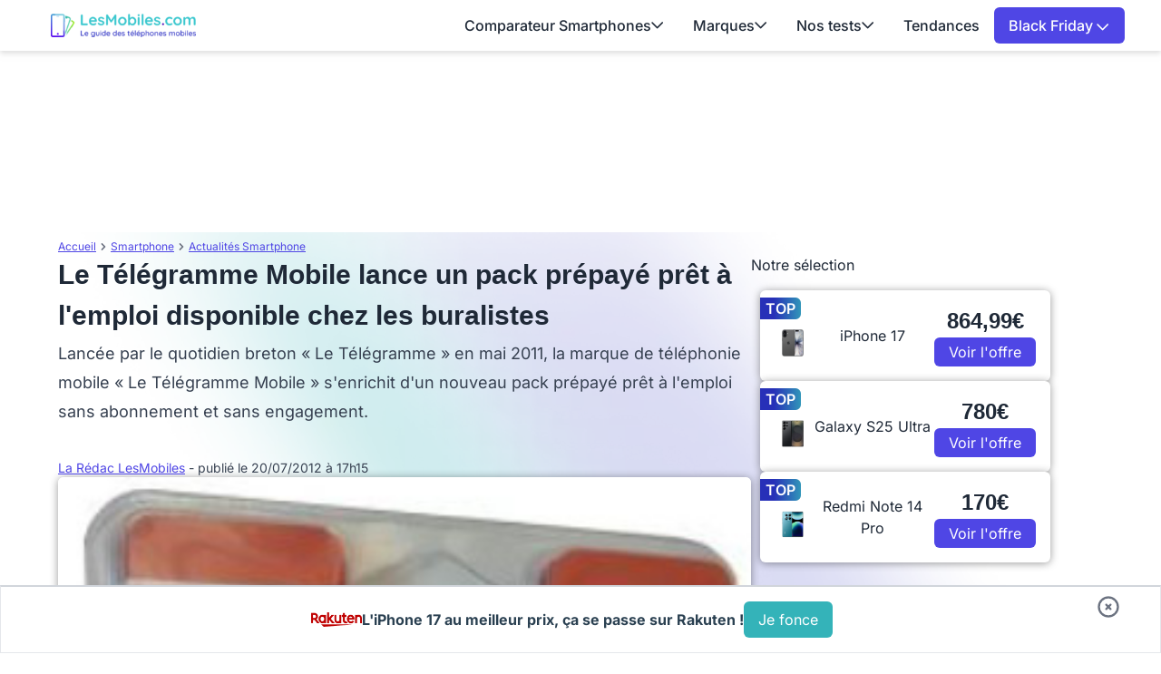

--- FILE ---
content_type: text/html; charset=UTF-8
request_url: https://www.lesmobiles.com/actualite/8434-le-telegramme-mobile-lance-un-pack-prepaye-pret-a-l-emploi-disponible-chez-les-buralistes.html
body_size: 19371
content:
<!DOCTYPE html>
<html lang="fr">
<head>
    <meta charset="UTF-8">
    <title>        Le Télégramme Mobile lance un pack prépayé prêt à l'emploi disponible chez les buralistes

</title>
    <meta name="description" content="    Lancée par le quotidien breton « Le Télégramme » en mai 2011, la marque de téléphonie mobile « Le Télégramme Mobile » s'enrichit d'un nouveau pack prépayé prêt à l'emploi sans abonnement et sans engag...
">
    <meta name="robots" content="index, follow, max-snippet:-1, max-image-preview:large, max-video-preview:-1">
    <meta name="googlebot" content="index, follow, max-snippet:-1, max-image-preview:large, max-video-preview:-1">
    <meta name="viewport" content="width=device-width, initial-scale=1.0">
    <meta name="format-detection" content="telephone=no"><meta property="og:locale" content="fr_FR">
    <meta property="og:site_name" content="LesMobiles">
    <meta property="og:type" content="website">
    <meta property="og:title" content="        Le Télégramme Mobile lance un pack prépayé prêt à l'emploi disponible chez les buralistes

">
    <meta property="og:description" content="    Lancée par le quotidien breton « Le Télégramme » en mai 2011, la marque de téléphonie mobile « Le Télégramme Mobile » s'enrichit d'un nouveau pack prépayé prêt à l'emploi sans abonnement et sans engag...
">
    <meta property="og:url" content="https://www.lesmobiles.com/actualite/8434-le-telegramme-mobile-lance-un-pack-prepaye-pret-a-l-emploi-disponible-chez-les-buralistes.html">
    <meta property="og:image" content="https://www.lesmobiles.com/upload/media/y9RLXh7YcmjSUFwAH5O0PklvbK6iM41n.jpg">
    <meta property="fb:admins" content="70909817220"/><meta name="twitter:site" content="@LesMobiles">
    <meta name="twitter:card" content="summary_large_image">
    <meta name="twitter:creator" content="@LesMobiles">
    <meta name="twitter:title" content="        Le Télégramme Mobile lance un pack prépayé prêt à l'emploi disponible chez les buralistes

">
    <meta name="twitter:description" content="    Lancée par le quotidien breton « Le Télégramme » en mai 2011, la marque de téléphonie mobile « Le Télégramme Mobile » s'enrichit d'un nouveau pack prépayé prêt à l'emploi sans abonnement et sans engag...
">
    <meta name="twitter:domain" content="https://www.lesmobiles.com">
    <meta name="twitter:image" content="https://www.lesmobiles.com/upload/media/y9RLXh7YcmjSUFwAH5O0PklvbK6iM41n.jpg">
    <meta name="twitter:url" content="https://www.lesmobiles.com/actualite/8434-le-telegramme-mobile-lance-un-pack-prepaye-pret-a-l-emploi-disponible-chez-les-buralistes.html">
    <meta property="article:publisher" content="https://www.facebook.com/LesMobiles/" />
    <meta property="article:modified_time" content="2012-07-20T17:15:00+02:00" />
    <meta property="og:image:width" content="292">
    <meta property="og:image:height" content="464">
        
        <script type="text/javascript">
        window._taboola = window._taboola || [];
        _taboola.push({category:'auto'});
        !function (e, f, u, i) {
            if (!document.getElementById(i)){ e.async = 1; e.src = u; e.id = i; f.parentNode.insertBefore(e, f);}
        }(document.createElement('script'),
            document.getElementsByTagName('script')[0],
            '//cdn.taboola.com/libtrc/ccmbenchmark-lesmobiles/loader.js',
            'tb_loader_script');
        if(window.performance && typeof window.performance.mark == 'function') {window.performance.mark('tbl_ic');}
    </script>

    <style>
        @font-face{font-family:'Inter';font-style:normal;font-weight:400;font-display:swap;src:url(https://fonts.gstatic.com/s/inter/v18/UcC73FwrK3iLTeHuS_nVMrMxCp50SjIa2JL7SUc.woff2) format('woff2');unicode-range:U+0460-052F,U+1C80-1C8A,U+20B4,U+2DE0-2DFF,U+A640-A69F,U+FE2E-FE2F}
    @font-face{font-family:'Inter';font-style:normal;font-weight:400;font-display:swap;src:url(https://fonts.gstatic.com/s/inter/v18/UcC73FwrK3iLTeHuS_nVMrMxCp50SjIa0ZL7SUc.woff2) format('woff2');unicode-range:U+0301,U+0400-045F,U+0490-0491,U+04B0-04B1,U+2116}
    @font-face{font-family:'Inter';font-style:normal;font-weight:400;font-display:swap;src:url(https://fonts.gstatic.com/s/inter/v18/UcC73FwrK3iLTeHuS_nVMrMxCp50SjIa2ZL7SUc.woff2) format('woff2');unicode-range:U+1F00-1FFF}
    @font-face{font-family:'Inter';font-style:normal;font-weight:400;font-display:swap;src:url(https://fonts.gstatic.com/s/inter/v18/UcC73FwrK3iLTeHuS_nVMrMxCp50SjIa1pL7SUc.woff2) format('woff2');unicode-range:U+0370-0377,U+037A-037F,U+0384-038A,U+038C,U+038E-03A1,U+03A3-03FF}
    @font-face{font-family:'Inter';font-style:normal;font-weight:400;font-display:swap;src:url(https://fonts.gstatic.com/s/inter/v18/UcC73FwrK3iLTeHuS_nVMrMxCp50SjIa2pL7SUc.woff2) format('woff2');unicode-range:U+0102-0103,U+0110-0111,U+0128-0129,U+0168-0169,U+01A0-01A1,U+01AF-01B0,U+0300-0301,U+0303-0304,U+0308-0309,U+0323,U+0329,U+1EA0-1EF9,U+20AB}
    @font-face{font-family:'Inter';font-style:normal;font-weight:400;font-display:swap;src:url(https://fonts.gstatic.com/s/inter/v18/UcC73FwrK3iLTeHuS_nVMrMxCp50SjIa25L7SUc.woff2) format('woff2');unicode-range:U+0100-02BA,U+02BD-02C5,U+02C7-02CC,U+02CE-02D7,U+02DD-02FF,U+0304,U+0308,U+0329,U+1D00-1DBF,U+1E00-1E9F,U+1EF2-1EFF,U+2020,U+20A0-20AB,U+20AD-20C0,U+2113,U+2C60-2C7F,U+A720-A7FF}
    @font-face{font-family:'Inter';font-style:normal;font-weight:400;font-display:swap;src:url(https://fonts.gstatic.com/s/inter/v18/UcC73FwrK3iLTeHuS_nVMrMxCp50SjIa1ZL7.woff2) format('woff2');unicode-range:U+0000-00FF,U+0131,U+0152-0153,U+02BB-02BC,U+02C6,U+02DA,U+02DC,U+0304,U+0308,U+0329,U+2000-206F,U+20AC,U+2122,U+2191,U+2193,U+2212,U+2215,U+FEFF,U+FFFD}
    @font-face{font-family:'Inter';font-style:normal;font-weight:500;font-display:swap;src:url(https://fonts.gstatic.com/s/inter/v18/UcC73FwrK3iLTeHuS_nVMrMxCp50SjIa2JL7SUc.woff2) format('woff2');unicode-range:U+0460-052F,U+1C80-1C8A,U+20B4,U+2DE0-2DFF,U+A640-A69F,U+FE2E-FE2F}
    @font-face{font-family:'Inter';font-style:normal;font-weight:500;font-display:swap;src:url(https://fonts.gstatic.com/s/inter/v18/UcC73FwrK3iLTeHuS_nVMrMxCp50SjIa0ZL7SUc.woff2) format('woff2');unicode-range:U+0301,U+0400-045F,U+0490-0491,U+04B0-04B1,U+2116}
    @font-face{font-family:'Inter';font-style:normal;font-weight:500;font-display:swap;src:url(https://fonts.gstatic.com/s/inter/v18/UcC73FwrK3iLTeHuS_nVMrMxCp50SjIa2ZL7SUc.woff2) format('woff2');unicode-range:U+1F00-1FFF}
    @font-face{font-family:'Inter';font-style:normal;font-weight:500;font-display:swap;src:url(https://fonts.gstatic.com/s/inter/v18/UcC73FwrK3iLTeHuS_nVMrMxCp50SjIa1pL7SUc.woff2) format('woff2');unicode-range:U+0370-0377,U+037A-037F,U+0384-038A,U+038C,U+038E-03A1,U+03A3-03FF}
    @font-face{font-family:'Inter';font-style:normal;font-weight:500;font-display:swap;src:url(https://fonts.gstatic.com/s/inter/v18/UcC73FwrK3iLTeHuS_nVMrMxCp50SjIa2pL7SUc.woff2) format('woff2');unicode-range:U+0102-0103,U+0110-0111,U+0128-0129,U+0168-0169,U+01A0-01A1,U+01AF-01B0,U+0300-0301,U+0303-0304,U+0308-0309,U+0323,U+0329,U+1EA0-1EF9,U+20AB}
    @font-face{font-family:'Inter';font-style:normal;font-weight:500;font-display:swap;src:url(https://fonts.gstatic.com/s/inter/v18/UcC73FwrK3iLTeHuS_nVMrMxCp50SjIa25L7SUc.woff2) format('woff2');unicode-range:U+0100-02BA,U+02BD-02C5,U+02C7-02CC,U+02CE-02D7,U+02DD-02FF,U+0304,U+0308,U+0329,U+1D00-1DBF,U+1E00-1E9F,U+1EF2-1EFF,U+2020,U+20A0-20AB,U+20AD-20C0,U+2113,U+2C60-2C7F,U+A720-A7FF}
    @font-face{font-family:'Inter';font-style:normal;font-weight:500;font-display:swap;src:url(https://fonts.gstatic.com/s/inter/v18/UcC73FwrK3iLTeHuS_nVMrMxCp50SjIa1ZL7.woff2) format('woff2');unicode-range:U+0000-00FF,U+0131,U+0152-0153,U+02BB-02BC,U+02C6,U+02DA,U+02DC,U+0304,U+0308,U+0329,U+2000-206F,U+20AC,U+2122,U+2191,U+2193,U+2212,U+2215,U+FEFF,U+FFFD}
    @font-face{font-family:'Inter';font-style:normal;font-weight:600;font-display:swap;src:url(https://fonts.gstatic.com/s/inter/v18/UcC73FwrK3iLTeHuS_nVMrMxCp50SjIa2JL7SUc.woff2) format('woff2');unicode-range:U+0460-052F,U+1C80-1C8A,U+20B4,U+2DE0-2DFF,U+A640-A69F,U+FE2E-FE2F}
    @font-face{font-family:'Inter';font-style:normal;font-weight:600;font-display:swap;src:url(https://fonts.gstatic.com/s/inter/v18/UcC73FwrK3iLTeHuS_nVMrMxCp50SjIa0ZL7SUc.woff2) format('woff2');unicode-range:U+0301,U+0400-045F,U+0490-0491,U+04B0-04B1,U+2116}
    @font-face{font-family:'Inter';font-style:normal;font-weight:600;font-display:swap;src:url(https://fonts.gstatic.com/s/inter/v18/UcC73FwrK3iLTeHuS_nVMrMxCp50SjIa2ZL7SUc.woff2) format('woff2');unicode-range:U+1F00-1FFF}
    @font-face{font-family:'Inter';font-style:normal;font-weight:600;font-display:swap;src:url(https://fonts.gstatic.com/s/inter/v18/UcC73FwrK3iLTeHuS_nVMrMxCp50SjIa1pL7SUc.woff2) format('woff2');unicode-range:U+0370-0377,U+037A-037F,U+0384-038A,U+038C,U+038E-03A1,U+03A3-03FF}
    @font-face{font-family:'Inter';font-style:normal;font-weight:600;font-display:swap;src:url(https://fonts.gstatic.com/s/inter/v18/UcC73FwrK3iLTeHuS_nVMrMxCp50SjIa2pL7SUc.woff2) format('woff2');unicode-range:U+0102-0103,U+0110-0111,U+0128-0129,U+0168-0169,U+01A0-01A1,U+01AF-01B0,U+0300-0301,U+0303-0304,U+0308-0309,U+0323,U+0329,U+1EA0-1EF9,U+20AB}
    @font-face{font-family:'Inter';font-style:normal;font-weight:600;font-display:swap;src:url(https://fonts.gstatic.com/s/inter/v18/UcC73FwrK3iLTeHuS_nVMrMxCp50SjIa25L7SUc.woff2) format('woff2');unicode-range:U+0100-02BA,U+02BD-02C5,U+02C7-02CC,U+02CE-02D7,U+02DD-02FF,U+0304,U+0308,U+0329,U+1D00-1DBF,U+1E00-1E9F,U+1EF2-1EFF,U+2020,U+20A0-20AB,U+20AD-20C0,U+2113,U+2C60-2C7F,U+A720-A7FF}
    @font-face{font-family:'Inter';font-style:normal;font-weight:600;font-display:swap;src:url(https://fonts.gstatic.com/s/inter/v18/UcC73FwrK3iLTeHuS_nVMrMxCp50SjIa1ZL7.woff2) format('woff2');unicode-range:U+0000-00FF,U+0131,U+0152-0153,U+02BB-02BC,U+02C6,U+02DA,U+02DC,U+0304,U+0308,U+0329,U+2000-206F,U+20AC,U+2122,U+2191,U+2193,U+2212,U+2215,U+FEFF,U+FFFD}
    @font-face{font-family:'Inter';font-style:normal;font-weight:700;font-display:swap;src:url(https://fonts.gstatic.com/s/inter/v18/UcC73FwrK3iLTeHuS_nVMrMxCp50SjIa2JL7SUc.woff2) format('woff2');unicode-range:U+0460-052F,U+1C80-1C8A,U+20B4,U+2DE0-2DFF,U+A640-A69F,U+FE2E-FE2F}
    @font-face{font-family:'Inter';font-style:normal;font-weight:700;font-display:swap;src:url(https://fonts.gstatic.com/s/inter/v18/UcC73FwrK3iLTeHuS_nVMrMxCp50SjIa0ZL7SUc.woff2) format('woff2');unicode-range:U+0301,U+0400-045F,U+0490-0491,U+04B0-04B1,U+2116}
    @font-face{font-family:'Inter';font-style:normal;font-weight:700;font-display:swap;src:url(https://fonts.gstatic.com/s/inter/v18/UcC73FwrK3iLTeHuS_nVMrMxCp50SjIa2ZL7SUc.woff2) format('woff2');unicode-range:U+1F00-1FFF}
    @font-face{font-family:'Inter';font-style:normal;font-weight:700;font-display:swap;src:url(https://fonts.gstatic.com/s/inter/v18/UcC73FwrK3iLTeHuS_nVMrMxCp50SjIa1pL7SUc.woff2) format('woff2');unicode-range:U+0370-0377,U+037A-037F,U+0384-038A,U+038C,U+038E-03A1,U+03A3-03FF}
    @font-face{font-family:'Inter';font-style:normal;font-weight:700;font-display:swap;src:url(https://fonts.gstatic.com/s/inter/v18/UcC73FwrK3iLTeHuS_nVMrMxCp50SjIa2pL7SUc.woff2) format('woff2');unicode-range:U+0102-0103,U+0110-0111,U+0128-0129,U+0168-0169,U+01A0-01A1,U+01AF-01B0,U+0300-0301,U+0303-0304,U+0308-0309,U+0323,U+0329,U+1EA0-1EF9,U+20AB}
    @font-face{font-family:'Inter';font-style:normal;font-weight:700;font-display:swap;src:url(https://fonts.gstatic.com/s/inter/v18/UcC73FwrK3iLTeHuS_nVMrMxCp50SjIa25L7SUc.woff2) format('woff2');unicode-range:U+0100-02BA,U+02BD-02C5,U+02C7-02CC,U+02CE-02D7,U+02DD-02FF,U+0304,U+0308,U+0329,U+1D00-1DBF,U+1E00-1E9F,U+1EF2-1EFF,U+2020,U+20A0-20AB,U+20AD-20C0,U+2113,U+2C60-2C7F,U+A720-A7FF}
    @font-face{font-family:'Inter';font-style:normal;font-weight:700;font-display:swap;src:url(https://fonts.gstatic.com/s/inter/v18/UcC73FwrK3iLTeHuS_nVMrMxCp50SjIa1ZL7.woff2) format('woff2');unicode-range:U+0000-00FF,U+0131,U+0152-0153,U+02BB-02BC,U+02C6,U+02DA,U+02DC,U+0304,U+0308,U+0329,U+2000-206F,U+20AC,U+2122,U+2191,U+2193,U+2212,U+2215,U+FEFF,U+FFFD}
    @font-face{font-family:'Inter';font-style:normal;font-weight:800;font-display:swap;src:url(https://fonts.gstatic.com/s/inter/v18/UcC73FwrK3iLTeHuS_nVMrMxCp50SjIa2JL7SUc.woff2) format('woff2');unicode-range:U+0460-052F,U+1C80-1C8A,U+20B4,U+2DE0-2DFF,U+A640-A69F,U+FE2E-FE2F}
    @font-face{font-family:'Inter';font-style:normal;font-weight:800;font-display:swap;src:url(https://fonts.gstatic.com/s/inter/v18/UcC73FwrK3iLTeHuS_nVMrMxCp50SjIa0ZL7SUc.woff2) format('woff2');unicode-range:U+0301,U+0400-045F,U+0490-0491,U+04B0-04B1,U+2116}
    @font-face{font-family:'Inter';font-style:normal;font-weight:800;font-display:swap;src:url(https://fonts.gstatic.com/s/inter/v18/UcC73FwrK3iLTeHuS_nVMrMxCp50SjIa2ZL7SUc.woff2) format('woff2');unicode-range:U+1F00-1FFF}
    @font-face{font-family:'Inter';font-style:normal;font-weight:800;font-display:swap;src:url(https://fonts.gstatic.com/s/inter/v18/UcC73FwrK3iLTeHuS_nVMrMxCp50SjIa1pL7SUc.woff2) format('woff2');unicode-range:U+0370-0377,U+037A-037F,U+0384-038A,U+038C,U+038E-03A1,U+03A3-03FF}
    @font-face{font-family:'Inter';font-style:normal;font-weight:800;font-display:swap;src:url(https://fonts.gstatic.com/s/inter/v18/UcC73FwrK3iLTeHuS_nVMrMxCp50SjIa2pL7SUc.woff2) format('woff2');unicode-range:U+0102-0103,U+0110-0111,U+0128-0129,U+0168-0169,U+01A0-01A1,U+01AF-01B0,U+0300-0301,U+0303-0304,U+0308-0309,U+0323,U+0329,U+1EA0-1EF9,U+20AB}
    @font-face{font-family:'Inter';font-style:normal;font-weight:800;font-display:swap;src:url(https://fonts.gstatic.com/s/inter/v18/UcC73FwrK3iLTeHuS_nVMrMxCp50SjIa25L7SUc.woff2) format('woff2');unicode-range:U+0100-02BA,U+02BD-02C5,U+02C7-02CC,U+02CE-02D7,U+02DD-02FF,U+0304,U+0308,U+0329,U+1D00-1DBF,U+1E00-1E9F,U+1EF2-1EFF,U+2020,U+20A0-20AB,U+20AD-20C0,U+2113,U+2C60-2C7F,U+A720-A7FF}
    @font-face{font-family:'Inter';font-style:normal;font-weight:800;font-display:swap;src:url(https://fonts.gstatic.com/s/inter/v18/UcC73FwrK3iLTeHuS_nVMrMxCp50SjIa1ZL7.woff2) format('woff2');unicode-range:U+0000-00FF,U+0131,U+0152-0153,U+02BB-02BC,U+02C6,U+02DA,U+02DC,U+0304,U+0308,U+0329,U+2000-206F,U+20AC,U+2122,U+2191,U+2193,U+2212,U+2215,U+FEFF,U+FFFD}
        @font-face{font-family:'Work';font-style:normal;font-weight:300 700;font-display:swap;src:url(https://fonts.gstatic.com/s/worksans/v19/QGYsz_wNahGAdqQ43Rh_c6Dpp_k.woff2) format('woff2');unicode-range:U+0102-0103,U+0110-0111,U+0128-0129,U+0168-0169,U+01A0-01A1,U+01AF-01B0,U+0300-0301,U+0303-0304,U+0308-0309,U+0323,U+0329,U+1EA0-1EF9,U+20AB}
    @font-face{font-family:'Work';font-style:normal;font-weight:300 700;font-display:swap;src:url(https://fonts.gstatic.com/s/worksans/v19/QGYsz_wNahGAdqQ43Rh_cqDpp_k.woff2) format('woff2');unicode-range:U+0100-02BA,U+02BD-02C5,U+02C7-02CC,U+02CE-02D7,U+02DD-02FF,U+0304,U+0308,U+0329,U+1D00-1DBF,U+1E00-1E9F,U+1EF2-1EFF,U+2020,U+20A0-20AB,U+20AD-20C0,U+2113,U+2C60-2C7F,U+A720-A7FF}
    @font-face{font-family:'Work';font-style:normal;font-weight:300 700;font-display:swap;src:url(https://fonts.gstatic.com/s/worksans/v19/QGYsz_wNahGAdqQ43Rh_fKDp.woff2) format('woff2');unicode-range:U+0000-00FF,U+0131,U+0152-0153,U+02BB-02BC,U+02C6,U+02DA,U+02DC,U+0304,U+0308,U+0329,U+2000-206F,U+20AC,U+2122,U+2191,U+2193,U+2212,U+2215,U+FEFF,U+FFFD}

    body {
        font-family: "Inter", sans-serif;
    }
    h1 {
        font-family: 'Work', sans-serif;
    }
</style>    <link rel="stylesheet" href="/build/front/app.04f88f29.css">
        <link rel="canonical" href="https://www.lesmobiles.com/actualite/8434-le-telegramme-mobile-lance-un-pack-prepaye-pret-a-l-emploi-disponible-chez-les-buralistes.html">
    <link rel="icon" href="/favicon.ico" type="image/x-icon" >
    <link rel="apple-touch-icon" href="/apple-touch-icon.png" >
    <link rel="alternate" type="application/rss+xml" href="https://www.lesmobiles.com/rss.xml">
                                
    <script>
        // dataLayer minimal init :
        window.dataLayer = window.dataLayer || [{
            "appConfig": {
                "subContainers": ["GTM-MKBPFBMQ"], "ua": "",                 "flags": {"zen": false} },
            "country": "FR", "site": window.location.hostname,
            "level1": "smartphones", "pageCategory": "article", "theme": "", "flag": "", "idVideo": "", "idArticle": "7591",
            "author": "La Rédac LesMobiles",
            "tagsArticle": ["smartphone"],
            "environnement": "production",             "sitepage": "lesmobiles_smartphones_article", "ads.insertor":{"nodeSelector":"#jArticleInside","exclusionNodeFilter":[".blocMarchand", '.box50-50', ".btn-primary", "ul", "div[data-widget]", ".bg-clip-padding", "figure", ".image", "figure.image",".gmma-products", ".gm_app", ".fx-toc", "img", "h2 + p", "ul", ".image_social_box"]}
        }];
        // static header min :
        !function(e){"use strict";var t,n,o,r=function(){},s=Object.getOwnPropertyNames(window.console).reduce((function(e,t){return"function"==typeof console[t]&&(e[t]=r),e}),{}),i=function(){return s},a=e.console;if("object"==typeof e.JSON&&"function"==typeof e.JSON.parse&&"object"==typeof e.console&&"function"==typeof Object.keys){var c=!/Edge|Trident/.test(navigator.userAgent),u={available:["others.catch","others.show"],broadcasted:[]},f=(t=/^\s+(.*)\s+$/g,n=function(e){return Math.pow(9,e)},o=function(e){return parseInt((e.charCodeAt()<<9)%242)},{get:function(e){e=e.replace(t,"$1");for(var r=[0,0,0],s=0,i=0;s<e.length;s++)i=parseInt(s/r.length),r[s%3]+=parseInt(o(e[s])/n(i));for(s=0;s<r.length;s++)r[s]>255&&(r[s]=255);return r},toRGB:function(e){return"rgb("+e.join(",")+")"},visible:function(e){return e[0]>220||e[1]>220||e[2]>220?[0,0,0]:[255,255,255]}}),l=function(e,t){return a[t]?function(){var n=Array.prototype.slice.call(arguments),o=[],r=[];c?(e.forEach((function(e){o.push("%c "+e.name+" "),r.push("background-color:"+e.bgColor+";color:"+e.color+";border-radius:2px;")})),n=r.concat(n)):e.forEach((function(e){o.push(e.name+" ")})),n.unshift(o.join("")),a[t].apply(console,n)}:function(){}};e.getConsole=function(e){if("string"!=typeof e)throw"getConsole need a tag name (string)";var t=e.split(".");if(e=t[0],-1===u.available.indexOf(e)&&function(e){u.available.push(e);var t=document.createEvent("CustomEvent");t.initCustomEvent("getConsole.tag.available",0,0,e),document.dispatchEvent(t)}(e),-1!==u.broadcasted.indexOf(e)){var n=t.map((function(e){var t=f.get(e);return{name:e,color:f.toRGB(f.visible(t)),bgColor:f.toRGB(t)}})),o={log:l(n,"log"),warn:l(n,"warn"),error:l(n,"error"),info:l(n,"info")};return Object.keys(a).forEach((function(e){void 0===o[e]&&(o[e]=a[e])})),o}return i()},e.getConsole.tags=u,u.broadcasted=function(){try{var e=localStorage.getItem("getConsole");e=null===e?[]:JSON.parse(e)}catch(t){e=[]}return e}(),-1!==u.broadcasted.indexOf("others.catch")&&(e.console=e.getConsole("others.show"))}else e.getConsole=i}(window),logger={_buffer:[],log:function(){"use strict";this._buffer.push(arguments)}},_logmatic=[],logmatic={log:function(){"use strict";_logmatic.push(Array.prototype.slice.call(arguments))}},function(e){"use strict";var t={domains:["hpphmfubhnbobhfs","bnb{po.betztufn","beoyt","epvcmfdmjdl","hpphmftzoejdbujpo","wjefptufq","s77ofu","ufbet","vosvmznfejb","tnbsubetfswfs","tljnsftpvsdft","{fcftupg","uumce","hpphmfbqjt","wjefpqmb{b","hpphmfbetfswjdft","fggfdujwfnfbtvsf","pvucsbjo","ubcppmb"],classes:"ufyuBe!BeCpy!qvc`411y361!qvc`411y361n!qvc`839y:1!ufyu.be!ufyuBe!Mjhbuvt!ufyu`be!ufyu`bet!ufyu.bet!ufyu.be.mjolt",event:{category:"pbt`mpbefe",action:"gbjm"}},n=e.getConsole("inObs"),o=0,r={},s=function(e,t){return t=t||1,e.split("").map((function(e){return String.fromCharCode(e.charCodeAt()+t)})).join("")},i=[];e.integrityObserver={state:{net:null,dom:null,perf:null},corrupted:0,listen:function(e){this.corrupted?e(this.state):i.push(e)},sendToListeners:function(){i.forEach(function(e){e(this.state)}.bind(this))},reportCorruption:function(){var e=function(){"undefined"!=typeof ga?ga("send",{hitType:"event",eventCategory:s(t.event.category,-1),eventAction:s(t.event.action,-1),nonInteraction:1}):setTimeout(e,100)};e()},reportListCorruption:function(){var e,t=[];for(e in this.state)this.state[e]&&t.push(e);t.length>0&&((new Image).src="https://lists.ccmbg.com/st?t="+encodeURIComponent(t.join(","))+"&d="+window.location.host.split(/\./).slice(0,-1).join("."))},reportChange:function(){this.sendToListeners(),this.reportCorruption()},init:function(){var e=function(e){return function(t){this.state[e]=t,t&&(!this.corrupted&&this.reportChange(),this.corrupted=1)}.bind(this)};!function(e){if("undefined"!=typeof MutationObserver){var n=document.createElement("div"),o=document.getElementsByTagName("html")[0],r={},i={childList:1,attributes:1,characterData:1,subtree:1},a=0,c=new MutationObserver((function(t){t.forEach((function(t){"style"===t.attributeName&&(c.disconnect(),"none"===t.target.style.display&&!e.called&&(e.called=1)&&e.call(r,1))}))})),u=new MutationObserver((function(t){t.forEach((function(t){try{if("childList"===t.type&&"HTML"===t.target.nodeName&&t.addedNodes.length&&"BODY"===t.addedNodes[0].nodeName&&!a){a=1,t.addedNodes[0].appendChild(n);var o=getComputedStyle(n);if(r=t.addedNodes[0],u.disconnect(),/Trident/.test(navigator.userAgent))return void setTimeout((function(){!e.called&&(e.called=1)&&e.call(r,0)}),50);setTimeout((function(){t.addedNodes[0].removeChild(n)}),60),c.disconnect(),e.call(t.addedNodes[0],"none"===o.getPropertyValue("display")||/url\("about:abp/.test(o.getPropertyValue("-moz-binding")))}}catch(e){}}))}));n.className=s(t.classes,-1),n.style.display="block",u.observe(o,i),c.observe(n,i)}else e.call(0,0)}(e.call(this,"dom")),function(e,i){if("undefined"!=typeof MutationObserver&&void 0!==URL.prototype){var a=document.getElementsByTagName("html")[0],c=0,u=new MutationObserver((function(a){a.forEach((function(a){try{var f,l,d,p="",g=new Date,h=function(){};if("childList"===a.type&&a.addedNodes.length&&void 0!==(f=a.addedNodes[0]).src&&("SCRIPT"===(p=f.nodeName)||"IFRAME"===p)){try{l=new URL(f.src),d=l&&l.host?l.host.split(/\./).slice(-2).shift():null}catch(e){}h=a.addedNodes[0].onerror,a.addedNodes[0].onerror=function(){try{n.warn("Missing script",f.src),!c&&d&&-1!==t.domains.indexOf(s(d))&&(new Date).getTime()-g.getTime()<1500&&(n.warn("Integrity violation on ",f.src," not observing anymore !"),u.disconnect(),c=1,e(1)),"function"==typeof h&&h.apply(this,Array.prototype.slice.call(arguments))}catch(e){}},"function"==typeof performance.getEntriesByType&&o<2&&"SCRIPT"===p&&-1!==t.domains.indexOf(s(d))&&(void 0===r[d]||"hpphmfubhnbobhfs"===s(d))&&(r[d]=1,a.addedNodes[0].addEventListener("load",(function(){-1===performance.getEntriesByType("resource").map((function(e){return e.name})).indexOf(f.src)&&2==++o&&(u.disconnect(),i(1))})))}}catch(e){}}))}));u.observe(a,{childList:1,attributes:1,characterData:1,subtree:1})}else e.call(0,0)}(e.call(this,"net"),e.call(this,"perf")),window.addEventListener("load",function(){this.reportListCorruption()}.bind(this))}},"function"==typeof Object.bind&&e.integrityObserver.init()}(window),function(e,t,n,o){"use strict";void 0===e._gtm&&(e._gtm={events:{on:[],ready:[],readyAll:[],trigger:function(e){this._trigger.push(e)},_trigger:[]},versions:{},onReady:[]}),void 0===e._gtm.versions&&(e._gtm.versions={}),e._gtm.versions.staticheader=1,e._gtm.state="loading";var r=dataLayer[0].appConfig,s=["GTM-N4SNZN"],i=r.subContainers||[],a=e.getConsole("GTM").log,c=function(e){if(void 0!==t.dispatchEvent){var n=null;"function"==typeof Event?n=new Event(e):(n=t.createEvent("Event")).initEvent(e,0,0),t.dispatchEvent(n)}},u=function(){u.state++,u.state===s.length&&(e._gtm.state="loaded",c("gtm.loaded"))},f=function(){e._gtm.state="error",c("gtm.error"),l.clearWorkspacesInfo(this)};u.state=0,s=s.concat(i),a("Loading sub containers:",i);var l={infoKey:"ccm_gtm_workspaces",workspacesInfo:{},fetchWorkspacesInfo:function(){try{this.workspacesInfo=this.getInfoFromQuerystring()||this.getInfoFromCookie()||{}}catch(e){console.error("Cannot get workspaces info.",e)}},parseWorkspacesInfo:function(e){for(var t={},n=e.split("|"),o=0;o<n.length;o++){var r=n[o].split("::");3===r.length&&(t[r[0]]={container:r[0],workspace:r[1],auth:r[2]})}return t},removeInfoFromQuerystring:function(){if(""===e.location.search)return"";for(var t=e.location.search.substring(1).split("&"),n=[],o=0;o<t.length;o++){t[o].split("=")[0]!==this.infoKey&&n.push(t[o])}return"?"+n.join("&")},generatePreviewQuery:function(e){try{var t=this.workspacesInfo[e];return t?(a("["+t.container+'] loading custom workspace "'+t.workspace+'"'),dataLayer[0].appConfig.previewWorkspaces=dataLayer[0].appConfig.previewWorkspaces||[],dataLayer[0].appConfig.previewWorkspaces.push(t),"&gtm_auth="+t.auth+"&gtm_preview="+t.workspace+"&gtm_cookies_win=x"):""}catch(t){return console.error('Cannot generate preview query for container "'+e+'"',t),""}},getInfoFromQuerystring:function(){for(var t=(e.location.search||"").substring(1).split("&"),n=0;n<t.length;n++){var o=t[n].split("=");if(decodeURIComponent(o[0])===this.infoKey)return this.parseWorkspacesInfo(decodeURIComponent(o[1]))}return null},getInfoFromCookie:function(){try{var t=e.document.cookie.match("(^|;) ?"+this.infoKey+"=([^;]*)(;|$)");if(t)return this.parseWorkspacesInfo(decodeURIComponent(t[2]))}catch(e){}return null},clearWorkspacesInfo:function(t){try{var n=t.getAttribute("data-id");if(this.workspacesInfo[n]){a('Cannot load container "'+n+'". Clearing cookie and querystring param...');var o=e.location.hostname.split("."),r=o.length;o=r>2&&"br"===o[r-1]&&"com"===o[r-2]?o.slice(-3).join("."):o.slice(-2).join("."),document.cookie=this.infoKey+"=; domain= "+o+"; path=/; expires=Thu, 01 Jan 1970 00:00:01 GMT;";var s=this.removeInfoFromQuerystring();e.location.search=s}}catch(e){console.error("Cannot clear workspaces info.",e)}}};l.fetchWorkspacesInfo();for(var d=0,p=s.length;d<p;++d){e[o]=e[o]||[],e[o].push({"gtm.start":(new Date).getTime(),event:"gtm.js"});var g=l.generatePreviewQuery(s[d]),h=t.getElementsByTagName(n)[0],m=t.createElement(n);m.async=1,m.onload=u,m.onerror=f,m.setAttribute("data-id",s[d]),m.src="https://www.googletagmanager.com/gtm.js?id="+s[d]+g,h.parentNode.insertBefore(m,h)}}(window,document,"script","dataLayer"),OAS_AD_BUFFER=[],OAS_AD=function(){OAS_AD_BUFFER.push(Array.prototype.slice.call(arguments))},function(e){"use strict";function t(t){t instanceof ErrorEvent&&e._gtm.errors.push({message:t.message,stack:t.error?t.error.stack:void 0,name:t.error?t.error.name:void 0,filename:t.filename,line:t.lineno,column:t.colno})}function n(t){t.reason instanceof Error?e._gtm.errors.push({message:t.reason.message,stack:t.reason.stack,name:t.reason.name,promise:1,filename:t.reason.filename,line:t.reason.lineno,column:t.reason.colno}):e._gtm.errors.push({message:t.reason,promise:1})}e._gtm=e._gtm||{},e._gtm.errors=[],e._gtm.errors.types=[],e._gtm.errors.types.push({type:"error",callback:t}),e.addEventListener("error",t),e._gtm.errors.types.push({type:"unhandledrejection",callback:n}),e.addEventListener("unhandledrejection",n)}(window);
        // first event and minimal asl config from now in case of futur usage
        window.dataLayer.push({
            "event":"app.config",
            "appConfig":{
                "asl":{                     "screens":{
                        "mobile":{"max":480,"invcode":"mobile","client":"dfpfr"},
                        "tablet":{"min":480,"max":1024,"invcode":"tablet","client":"dfpfr"},
                        "desktop":{"min":1024,"invcode":"desktop","client":"dfpfr"}
                    },
                    "sitepage":"lesmobiles_smartphones_article",
                    "keywords":[]
                }
            }
        });
    </script>
    </head>
<body class="relative group/menu [&.noScroll]:overflow-y-hidden">
<noscript><iframe title="gtm" src="https://www.googletagmanager.com/ns.html?id=GTM-MKBPFBMQ" height="0" width="0" style="display:none;visibility:hidden"></iframe></noscript>
    


    <div id="ctn_x02" class="lg:fixed">
        <div id="ba_x02"><script>OAS_AD('X02');</script></div>
    </div>

<header class="relative z-[60] bg-white w-full drop-shadow-md">
    <nav class="relative flex flex-col custom_wrapper bg-white lg:flex-row lg:justify-between lg:items-center">
        <div class="h-14 flex flex-row flex-wrap justify-between items-center py-2 px-4">
            <a href="/" title="LesMobiles.com" rel="home">
                <figure class="w-40 h-7">
                    <img src="/build/front/image/site/logo-lesmobiles.png" alt="Logo LesMobiles.com" class="h-full w-full object-contain">
                </figure>
            </a>
            <div class="flex gap-6 lg:hidden">
                                <a href="/87/black-friday" title="Black Friday">
                    <svg class="w-6 h-6" xmlns="http://www.w3.org/2000/svg" viewBox="0 0 24 24">
        <path fill="#c7532f" fill-rule="evenodd"
              d="m13.8 23.5c3.5-4.1-1.5-6.6-1.8-8.8-0.2 0.1-3 3.4-3.3 5.4-0.3 1.9 0.2 2.7 1.2 3.4-2.5 0.2-11.2-3.1-4.3-14.4 0.2 2.2 0.8 2.8 0.8 2.8 0 0 0-7.7 8.4-10.9 0 0.4-0.6 2.4 0.5 4.8 4.4 7.7 10.5 16.6-1.5 17.7z">
        </path>
    </svg>
                </a>
                <button type="button" name="btn-burger" id="burgerButton" class="lg:hidden" aria-label="Menu">
                    <svg width="18" height="14" viewBox="0 0 18 14" fill="none" xmlns="http://www.w3.org/2000/svg">
        <path d="M1 1H17M1 7H17M1 13H17" stroke="#1F2937" stroke-width="2" stroke-linecap="round" stroke-linejoin="round"></path>
    </svg>
                </button>
            </div>
        </div>
        <div id="subMenuContainer" class="hidden absolute bg-white mt-14 w-full h-14 transition-all ease-in-out	duration-300 flex-col overflow-y-auto px-4
        lg:relative lg:mt-0 lg:w-auto lg:flex lg:flex-row lg:items-center lg:px-0 lg:overflow-visible group-[.noScroll]/menu:flex">
                            <ul class="noBullets flex flex-col gap-y-3 mb-5 lg:gap-y-0 lg:mb-0 group/submenu">
                    <li class="flex flex-col lg:items-center justify-center relative gap-3 lg:w-auto">
                                                    
            <a href="/telephones/comparateur/" title="Comparateur Smartphones"
           class=" flex flex-row items-center gap-2 py-2 px-4 font-bold font-inter text-black text-base no-underline lg:font-medium">
            Comparateur Smartphones
            <svg class="hidden w-3.5 h-2 lg:inline-block group-hover/submenu:rotate-180" viewBox="0 0 13 7" fill="none" xmlns="http://www.w3.org/2000/svg">
        <path stroke="currentColor" stroke-width="1.5" stroke-linecap="round" stroke-linejoin="round" d="M11.3362 0.772614L6.20691 5.90192L1.0776 0.772614"></path>
    </svg>        </a>
    

                                                                            <div class="pl-4 lg:hidden lg:absolute group-hover/submenu:lg:block lg:w-max lg:box lg:my-0 lg:z-[2] lg:top-10">
        <ul class="noBullets bg-white flex flex-col justify-center gap-4 lg:box lg:rounded-md lg:flex lg:flex-col lg:px-8 lg:py-4 lg:justify-center lg:divide-y lg:divide-slate-200 lg:gap-x-8">
                                            <li class="lg:pt-2">
                                            <a href="/telephones/comparateur/reconditionne" title="Smartphones reconditionnés" class="font-inter font-medium text-base text-black no-underline lg:pl-0 lg:py-1.5 ">
                            Smartphones reconditionnés
                        </a>
                                    </li>
                                            <li class="lg:pt-2">
                                            <a href="/guide-achat/les-meilleurs-smartphones-a-moins-de-300" title="Meilleurs smartphones à moins de 300€" class="font-inter font-medium text-base text-black no-underline lg:pl-0 lg:py-1.5 ">
                            Meilleurs smartphones à moins de 300€
                        </a>
                                    </li>
                                            <li class="lg:pt-2">
                                            <a href="/guide-achat/smartphones-aux-meilleurs-rapports-qualite-prix" title="Meilleurs smartphones rapport qualité/prix" class="font-inter font-medium text-base text-black no-underline lg:pl-0 lg:py-1.5 ">
                            Meilleurs smartphones rapport qualité/prix
                        </a>
                                    </li>
                                            <li class="lg:pt-2">
                                            <a href="/guide-achat/meilleurs-smartphones-android" title="Meilleurs smartphones Android" class="font-inter font-medium text-base text-black no-underline lg:pl-0 lg:py-1.5 ">
                            Meilleurs smartphones Android
                        </a>
                                    </li>
                                            <li class="lg:pt-2">
                                            <a href="/guide-achat/les-meilleurs-smartphones" title="Meilleurs smartphones 2025" class="font-inter font-medium text-base text-black no-underline lg:pl-0 lg:py-1.5 ">
                            Meilleurs smartphones 2025
                        </a>
                                    </li>
                                            <li class="lg:pt-2">
                                            <a href="/categorie/guide-achat" title="Tous nos guides d’achat smartphones" class="font-inter font-medium text-base text-black no-underline lg:pl-0 lg:py-1.5 ">
                            Tous nos guides d’achat smartphones
                        </a>
                                    </li>
                                            <li class="lg:pt-2">
                                            <a href="/duel-smartphone" title="Duel de smartphones new" class="font-inter font-medium text-base text-black no-underline lg:pl-0 lg:py-1.5 !font-bold">
                            Duel de smartphones <sup class="text-primary italic">new</sup>
                        </a>
                                    </li>
                    </ul>
    </div>
                                            </li>
                </ul>
                            <ul class="noBullets flex flex-col gap-y-3 mb-5 lg:gap-y-0 lg:mb-0 group/submenu">
                    <li class="flex flex-col lg:items-center justify-center relative gap-3 lg:w-auto">
                                                    
            <a href="/telephones/marques" title="Marques"
           class=" flex flex-row items-center gap-2 py-2 px-4 font-bold font-inter text-black text-base no-underline lg:font-medium">
            Marques
            <svg class="hidden w-3.5 h-2 lg:inline-block group-hover/submenu:rotate-180" viewBox="0 0 13 7" fill="none" xmlns="http://www.w3.org/2000/svg">
        <path stroke="currentColor" stroke-width="1.5" stroke-linecap="round" stroke-linejoin="round" d="M11.3362 0.772614L6.20691 5.90192L1.0776 0.772614"></path>
    </svg>        </a>
    

                                                                            <div class="pl-4 lg:hidden lg:absolute group-hover/submenu:lg:block lg:w-max lg:box lg:my-0 lg:z-[2] lg:top-10">
        <ul class="noBullets bg-white flex flex-col justify-center gap-4 lg:box lg:rounded-md lg:flex lg:flex-col lg:px-8 lg:py-4 lg:justify-center lg:divide-y lg:divide-slate-200 lg:gap-x-8">
                                            <li class="lg:pt-2">
                                            <a href="/telephones/mobiles_samsung.html" title="Smartphones Samsung" class="font-inter font-medium text-base text-black no-underline lg:pl-0 lg:py-1.5 ">
                            Smartphones Samsung
                        </a>
                                    </li>
                                            <li class="lg:pt-2">
                                            <a href="/telephones/mobiles_xiaomi.html" title="Smartphones Xiaomi" class="font-inter font-medium text-base text-black no-underline lg:pl-0 lg:py-1.5 ">
                            Smartphones Xiaomi
                        </a>
                                    </li>
                                            <li class="lg:pt-2">
                                            <a href="/telephones/mobiles_apple.html" title="Smartphones Apple" class="font-inter font-medium text-base text-black no-underline lg:pl-0 lg:py-1.5 ">
                            Smartphones Apple
                        </a>
                                    </li>
                                            <li class="lg:pt-2">
                                            <a href="/telephones/mobiles_google.html" title="Smartphones Google" class="font-inter font-medium text-base text-black no-underline lg:pl-0 lg:py-1.5 ">
                            Smartphones Google
                        </a>
                                    </li>
                                            <li class="lg:pt-2">
                                            <a href="/telephones/mobiles_honor.html" title="Smartphones Honor" class="font-inter font-medium text-base text-black no-underline lg:pl-0 lg:py-1.5 ">
                            Smartphones Honor
                        </a>
                                    </li>
                    </ul>
    </div>
                                            </li>
                </ul>
                            <ul class="noBullets flex flex-col gap-y-3 mb-5 lg:gap-y-0 lg:mb-0 group/submenu">
                    <li class="flex flex-col lg:items-center justify-center relative gap-3 lg:w-auto">
                                                    
            <a href="/categorie/test" title="Nos tests"
           class=" flex flex-row items-center gap-2 py-2 px-4 font-bold font-inter text-black text-base no-underline lg:font-medium">
            Nos tests
            <svg class="hidden w-3.5 h-2 lg:inline-block group-hover/submenu:rotate-180" viewBox="0 0 13 7" fill="none" xmlns="http://www.w3.org/2000/svg">
        <path stroke="currentColor" stroke-width="1.5" stroke-linecap="round" stroke-linejoin="round" d="M11.3362 0.772614L6.20691 5.90192L1.0776 0.772614"></path>
    </svg>        </a>
    

                                                                            <div class="pl-4 lg:hidden lg:absolute group-hover/submenu:lg:block lg:w-max lg:box lg:my-0 lg:z-[2] lg:top-10">
        <ul class="noBullets bg-white flex flex-col justify-center gap-4 lg:box lg:rounded-md lg:flex lg:flex-col lg:px-8 lg:py-4 lg:justify-center lg:divide-y lg:divide-slate-200 lg:gap-x-8">
                                            <li class="lg:pt-2">
                                            <a href="/test/test-du-samsung-galaxy-s25-edge-l-elegance-et-la-puissance-au-service-du-quotidien-mais-pas-sans-compromis" title="Test du Samsung Galaxy S25" class="font-inter font-medium text-base text-black no-underline lg:pl-0 lg:py-1.5 ">
                            Test du Samsung Galaxy S25
                        </a>
                                    </li>
                                            <li class="lg:pt-2">
                                            <a href="/test/test-du-honor-magic7-pro-le-nouveau-champion-de-la-photo" title="Test du Honor Magic 7 Pro" class="font-inter font-medium text-base text-black no-underline lg:pl-0 lg:py-1.5 ">
                            Test du Honor Magic 7 Pro
                        </a>
                                    </li>
                                            <li class="lg:pt-2">
                                            <a href="/test/test-du-xiaomi-redmi-note-14-pro-5g-une-montee-en-gamme-reussie" title="Test du Xiaomi Redmi Note 14 Pro Plus" class="font-inter font-medium text-base text-black no-underline lg:pl-0 lg:py-1.5 ">
                            Test du Xiaomi Redmi Note 14 Pro Plus
                        </a>
                                    </li>
                                            <li class="lg:pt-2">
                                            <a href="/test/test-du-samsung-galaxy-s25-ultra-l-excellence-poussee-a-son-paroxysme" title="Test du Samsung Galaxy S25 Ultra" class="font-inter font-medium text-base text-black no-underline lg:pl-0 lg:py-1.5 ">
                            Test du Samsung Galaxy S25 Ultra
                        </a>
                                    </li>
                                            <li class="lg:pt-2">
                                            <a href="/test/test-du-xiaomi-15-un-concentre-de-puissance-dans-un-format-compact" title="Test du Xiaomi 15" class="font-inter font-medium text-base text-black no-underline lg:pl-0 lg:py-1.5 ">
                            Test du Xiaomi 15
                        </a>
                                    </li>
                    </ul>
    </div>
                                            </li>
                </ul>
                            <ul class="noBullets flex flex-col gap-y-3 mb-5 lg:gap-y-0 lg:mb-0 group/submenu">
                    <li class="flex flex-col lg:items-center justify-center relative  lg:w-auto">
                                                    
            <a href="/actualite/" title="Tendances"
           class=" flex flex-row items-center gap-2 py-2 px-4 font-bold font-inter text-black text-base no-underline lg:font-medium">
            Tendances
                    </a>
    

                                                                    </li>
                </ul>
                            <ul class="noBullets flex flex-col gap-y-3 mb-5 lg:gap-y-0 lg:mb-0 group/submenu">
                    <li class="flex flex-col lg:items-center justify-center relative gap-3 lg:w-auto">
                                                    
            <a href="/87/black-friday" title="Black Friday"
           class=" btn-primary w-32 lg:w-36 flex flex-row items-center gap-2 py-2 px-4 font-bold font-inter text-black text-base no-underline lg:font-medium">
            Black Friday
            <svg class="hidden w-3.5 h-2 lg:inline-block group-hover/submenu:rotate-180" viewBox="0 0 13 7" fill="none" xmlns="http://www.w3.org/2000/svg">
        <path stroke="currentColor" stroke-width="1.5" stroke-linecap="round" stroke-linejoin="round" d="M11.3362 0.772614L6.20691 5.90192L1.0776 0.772614"></path>
    </svg>        </a>
    

                                                                            <div class="pl-4 lg:hidden lg:absolute group-hover/submenu:lg:block lg:w-max lg:box lg:my-0 lg:z-[2] lg:top-10">
        <ul class="noBullets bg-white flex flex-col justify-center gap-4 lg:box lg:rounded-md lg:flex lg:flex-col lg:px-8 lg:py-4 lg:justify-center lg:divide-y lg:divide-slate-200 lg:gap-x-8">
                                            <li class="lg:pt-2">
                                            <a href="/151/promos-rakuten" title="Promos Rakuten" class="font-inter font-medium text-base text-black no-underline lg:pl-0 lg:py-1.5 ">
                            Promos Rakuten
                        </a>
                                    </li>
                    </ul>
    </div>
                                            </li>
                </ul>
                    </div>
    </nav>
</header>        
    <div id="ctn_top" class="relative flex justify-center items-center w-[320px] min-h-[100px] mx-auto mt-4 lg:absolute lg:w-[1200px] lg:min-h-[200px] lg:mt-0 lg:left-1/2 lg:-translate-x-1/2">
        <div id="ba_top"><script>OAS_AD('Top');</script></div>
    </div>

    <main class="flex flex-col gap-y-6 relative px-4 pt-2 custom_wrapper bg-white lg:px-6 lg:mt-[200px] lg:pt-2 bgVector">

    <nav aria-label="Breadcrumb" class="font-inter text-xs text-gray2">
        <ul class="noBullets flex flex-row">
                                    <li class=" flex flex-row">                <a href="/" title="Accueil" >Accueil</a>
                                <svg class="h-4 w-4" viewBox="0 0 20 20" fill="none" xmlns="http://www.w3.org/2000/svg">
        <path fill="#6B7280" fill-rule="evenodd" clip-rule="evenodd" d="M7.29289 14.7071C6.90237 14.3166 6.90237 13.6834 7.29289 13.2929L10.5858 10L7.29289 6.70711C6.90237 6.31658 6.90237 5.68342 7.29289 5.29289C7.68342 4.90237 8.31658 4.90237 8.70711 5.29289L12.7071 9.29289C13.0976 9.68342 13.0976 10.3166 12.7071 10.7071L8.70711 14.7071C8.31658 15.0976 7.68342 15.0976 7.29289 14.7071Z"></path>
    </svg>
                            </li>
                                <li class=" flex flex-row">                <a href="/telephones/comparateur/" title="Smartphone" >Smartphone</a>
                                <svg class="h-4 w-4" viewBox="0 0 20 20" fill="none" xmlns="http://www.w3.org/2000/svg">
        <path fill="#6B7280" fill-rule="evenodd" clip-rule="evenodd" d="M7.29289 14.7071C6.90237 14.3166 6.90237 13.6834 7.29289 13.2929L10.5858 10L7.29289 6.70711C6.90237 6.31658 6.90237 5.68342 7.29289 5.29289C7.68342 4.90237 8.31658 4.90237 8.70711 5.29289L12.7071 9.29289C13.0976 9.68342 13.0976 10.3166 12.7071 10.7071L8.70711 14.7071C8.31658 15.0976 7.68342 15.0976 7.29289 14.7071Z"></path>
    </svg>
                            </li>
                                <li class=" flex flex-row">                <a href="/categorie/actualite/smartphone" title="Actualités Smartphone" >Actualités Smartphone</a>
                            </li>
            
        </ul>
    </nav>

        
    
    <div class="flex flex-col gap-8">
        <div class="flex flex-col gap-6">
            <div class="lg:flex lg:flex-row lg:gap-12">
                <div class="w-full lg:w-[764px]">
                    <header class="flex flex-col gap-3.5">
                        <h1 class="text-4xl">    Le Télégramme Mobile lance un pack prépayé prêt à l'emploi disponible chez les buralistes
</h1>

                        <p class="chapo prose lg:prose-lg">    Lancée par le quotidien breton « Le Télégramme » en mai 2011, la marque de téléphonie mobile « Le Télégramme Mobile » s'enrichit d'un nouveau pack prépayé prêt à l'emploi sans abonnement et sans engagement.
</p>
                    </header>
                    <article class="mainContent prose lg:prose-lg py-8">
                        <div class="flex flex-col gap-2 lg:flex-row justify-between items-center justify-content-center">
                            <span class="text-sm">
                                <a href="/auteur/la-redac-les-mobiles" title="Toutes les rédactions de La Rédac LesMobiles">La Rédac LesMobiles</a>
                                <span>- publié le 20/07/2012 à 17h15</span>
                            </span>
                                                    </div>


                                                                                
                                                                                            <figure>
                                    <img data-imagemodalid="modal222985341" fetchpriority="high" class="jsImageModal w-full h-full object-contain box jccmPlayerInsert cursor-pointer"
                                         src="https://www.lesmobiles.com/upload/media/y9RLXh7YcmjSUFwAH5O0PklvbK6iM41n.jpg" alt="    Le Télégramme Mobile lance un pack prépayé prêt à l'emploi disponible chez les buralistes
">
                                </figure>
                                                                        <div id="modal222985341" class="jsModal hidden fixed flex h-screen w-screen max-w-screen top-0 left-0 right-0 z-[60] backdrop-blur-sm lg:w-full lg:h-full">
        <div class="flex flex-col box m-4 p-4 w-[92%] h-[85vh] lg:container lg:m-auto lg:h-4/5 ">
            <div class="flex flex-row justify-end">
                                <button type="button" name="btn-close-modal" aria-label="Fermeture modal" class="jsModalClose"><svg class="w-6 h-6" viewBox="0 0 24 24" fill="none" xmlns="http://www.w3.org/2000/svg">
    <path stroke="currentColor" stroke-width="2" stroke-linecap="round" stroke-linejoin="round" d="M10 14L12 12M12 12L14 10M12 12L10 10M12 12L14 14M21 12C21 16.9706 16.9706 21 12 21C7.02944 21 3 16.9706 3 12C3 7.02944 7.02944 3 12 3C16.9706 3 21 7.02944 21 12Z"></path>
</svg></button>
            </div>
            <div class="flex flex-col overflow-x-auto max-h-full h-full overflow-y-none lg:items-center">
                <div class="max-h-full h-full w-full lg:flex lg:flex-row lg:justify-between">
                                                    <img class="m-0 h-full not-prose" src="/upload/media/y9RLXh7YcmjSUFwAH5O0PklvbK6iM41n.jpg" alt="    Le Télégramme Mobile lance un pack prépayé prêt à l'emploi disponible chez les buralistes
" loading="lazy">
                                
                </div>
            </div>

                    </div>
    </div>


                                                    
                        <section id="jArticleInside" class="flex flex-col gap-4">
                                Le Télégramme Mobile lance sa nouvelle offre prépayée en vente chez les buralistes, en partenariat avec le MVNO Afone (réseau SFR). L'idée est de pouvoir acheter son pack, avec ou sans mobile, et de passer ses appels sans effectuer de démarches particulières (ouverture de lignes etc.). Un pack qui n'est pas sans rappeler celui du </i>Bic Phone</i>, lui aussi disponible chez les buralistes au prix de 29€, incluant un mobile et 15€ de crédit (soit 30 minutes de communication).<br />
<br />
Le pack prêt à l'emploi du Télégramme Mobile est quant à lui disponible en deux versions : <br />
• version SIM seule: 10€<br />
• version avec le Nokia 100 : 28,90€<br />
Ces deux packs incluent 1 heure de communication et les forfaits sont rechargeables grâce à une recharge unique voix d’une heure pour 6 euros. Une recharge SMS illimités valable 30 jours au prix de 7€ est également disponible.<br />
<br />
A l’occasion de ce lancement, la marque annonce une nouvelle implantation massive au travers des bureaux de tabacs-presse du réseau Altadis / SAF. A noter que le pack incluant le mobile sera disponible dans les départements suivants : 22, 29, 56, 35, et 44.<br />
<br />
<center></center>


                                                    </section>
                    </article>

                                        <aside>
                        
                

            <section class="flex flex-col gap-y-4">
                
                

                            <ul class="noBullets flex flex-row flex-wrap gap-x-4 gap-y-4 py-4">
                                            <li>
                            <a href="/telephones/comparateur" title="Smartphones" class="btn-secondary-light no-underline px-4 py-2">
                                Smartphones
                            </a>
                        </li>
                                    </ul>
            
                
        </section>
                        </aside>
                                        <div class="flex flex-col justify-between items-center gap-4 lg:mx-auto">
                        <p class="text-center text-lg font-bold font-work">
                            Suivez toute l’actualité LesMobiles.com sur <a href="https://news.google.com/publications/CAAqBwgKMIXgngswnOq2Aw" title="Google Actualités - LesMobiles.com">Google Actualités</a>
                        </p>
                        <button type="button" name="btn-share-article" class="js-nativShare btn-secondary"
                                data-title="    Le Télégramme Mobile lance un pack prépayé prêt à l'emploi disponible chez les buralistes
"
                                data-content="    Le Télégramme Mobile lance un pack prépayé prêt à l'emploi disponible chez les buralistes
"
                                data-url="https://www.lesmobiles.com/actualite/8434-le-telegramme-mobile-lance-un-pack-prepaye-pret-a-l-emploi-disponible-chez-les-buralistes.html"
                        >Partager cet article</button>
                        <p class="text-center text-xs">Cette page peut contenir des liens d’affiliation. Si vous achetez via l'un des ces liens, le site marchand pourra nous reverser une commission.</p>
                    </div>

                    <div>
                        <span>Ailleurs sur le web</span>
                                                    <div id="taboola-below-article-thumbnails"></div>
                                <script type="text/javascript">
        window._taboola = window._taboola || [];
        _taboola.push({
            mode: 'thumbnails-a',
            container: 'taboola-below-article-thumbnails',
            placement: 'Below Article Thumbnails',
            target_type: 'mix'
        });
    </script>

                                            </div>
                </div>

                <aside class="w-full mt-6  lg:w-[340px] lg:mt-0">
                    <div class="lg:sticky lg:top-0">
                        <div class="flex flex-col gap-6">
                                                        <div class="min-h-[450px]" data-widget="topFiltre" data-univers="smartphone" data-titre="Notre sélection" data-filtre="" data-nboffres="3"></div>

                            
    <div id="ctn_right" class="mx-auto w-[300px] min-h-[250px]">
        <div id="ba_right"><script>OAS_AD('Right');</script></div>
    </div>

                                                        <section class="flex flex-col justify-center gap-6">
                                <h3 class="text-center">Les derniers articles</h3>
                                                                    



    <a href="/guide-achat/iphone-16e-vs-galaxy-s25-fe-quel-haut-de-gamme-accessible-vaut-le-coup" title="    iPhone 16e VS Galaxy S25 FE : quel haut de gamme accessible vaut le coup ?
" class="flex flex-col rounded-md shadow-card  group no-underline">
        <figure class="h-40 overflow-hidden rounded-t-md">
                            <img src="/upload/media/Nouveau projet (1).webp" alt="Apple iPhone 16e" class="mb-2.5 group-hover:scale-110 transition duration-500 mx-auto" loading="lazy" >
                    </figure>
        <div class="flex flex-col max-h-36">
            <span class="py-1 px-4">Guide d&#039;achat</span>
            <p class="py-2 px-4 text-sm font-bold text-black line-clamp-3 grow shrink">    iPhone 16e VS Galaxy S25 FE : quel haut de gamme accessible vaut le coup ?
</p>
            <span class="py-1 px-4">08/11/2025</span>
        </div>
    </a>
                                                                    



    <a href="/guide-achat/tous-les-smartphones-se-ressemblent-notre-selection-des-smartphones-qui-font-la-difference-et-tout-aussi-bons-qu-iphone-et-samsung" title="    Tous les smartphones se ressemblent ? Notre sélection des smartphones qui font la différence (et tout aussi bons qu'iPhone et Samsung)
" class="flex flex-col rounded-md shadow-card  group no-underline">
        <figure class="h-40 overflow-hidden rounded-t-md">
                            <img src="/upload/media/nothingphone320102025 (1).webp" alt="Nothing Phone (3)" class="mb-2.5 group-hover:scale-110 transition duration-500 mx-auto" loading="lazy" >
                    </figure>
        <div class="flex flex-col max-h-36">
            <span class="py-1 px-4">Guide d&#039;achat</span>
            <p class="py-2 px-4 text-sm font-bold text-black line-clamp-3 grow shrink">    Tous les smartphones se ressemblent ? Notre sélection des smartphones qui font la différence (et tout aussi bons qu'iPhone et Samsung)
</p>
            <span class="py-1 px-4">08/11/2025</span>
        </div>
    </a>
                                                                    



    <a href="/actualite/il-succede-au-meilleur-smartphone-du-monde-cet-ultra-haut-de-gamme-est-disponible-pour-moins-de-620-grace-a-cette-astuce" title="    Il succède au meilleur smartphone du monde, cet ultra haut de gamme est disponible pour moins de 620 € grâce à cette astuce
" class="flex flex-col rounded-md shadow-card  group no-underline">
        <figure class="h-40 overflow-hidden rounded-t-md">
                            <img src="/upload/media/blackfridayhonormagic7pro06112025.webp" alt="Le Honor Magic 7 Pro" class="mb-2.5 group-hover:scale-110 transition duration-500 mx-auto" loading="lazy" >
                    </figure>
        <div class="flex flex-col max-h-36">
            <span class="py-1 px-4">Actualité</span>
            <p class="py-2 px-4 text-sm font-bold text-black line-clamp-3 grow shrink">    Il succède au meilleur smartphone du monde, cet ultra haut de gamme est disponible pour moins de 620 € grâce à cette astuce
</p>
            <span class="py-1 px-4">07/11/2025</span>
        </div>
    </a>
                                                            </section>
                        </div>
                                        </div>
                </aside>
            </div>

                                        
    

    <section class="flex flex-col gap-y-6">
                                                    Nos guides et comparatifs


            
            

        <div class="flex flex-nowrap overflow-y-auto w-full gap-4 p-4 lg:flex-wrap lg:gap-6 lg:justify-center">
                            



    <a href="/guide-achat/iphone-16e-vs-galaxy-s25-fe-quel-haut-de-gamme-accessible-vaut-le-coup" title="    iPhone 16e VS Galaxy S25 FE : quel haut de gamme accessible vaut le coup ?
" class="w-72 mx-auto shrink-0 flex flex-col relative box p-0 no-underline group lg:w-64 justify-items-stretch">
        <figure class="relative h-48 overflow-hidden rounded-t-md lg:h-52 lg:w-full">
                        <img src="https://www.lesmobiles.com/upload/media/Nouveau projet (1).webp" alt="Apple iPhone 16e" class="rounded-t-md w-full h-full object-cover group-hover:scale-110 transition duration-500"  >
                    </figure>
        <div class="flex flex-col h-36">
            <span class="py-1 px-4">Guide d&#039;achat</span>
            <p class="py-2 px-4 text-sm font-bold text-black line-clamp-3 grow">    iPhone 16e VS Galaxy S25 FE : quel haut de gamme accessible vaut le coup ?
</p>
            <span class="py-1 px-4">08/11/2025</span>
        </div>
    </a>

                            



    <a href="/guide-achat/tous-les-smartphones-se-ressemblent-notre-selection-des-smartphones-qui-font-la-difference-et-tout-aussi-bons-qu-iphone-et-samsung" title="    Tous les smartphones se ressemblent ? Notre sélection des smartphones qui font la différence (et tout aussi bons qu'iPhone et Samsung)
" class="w-72 mx-auto shrink-0 flex flex-col relative box p-0 no-underline group lg:w-64 justify-items-stretch">
        <figure class="relative h-48 overflow-hidden rounded-t-md lg:h-52 lg:w-full">
                        <img src="https://www.lesmobiles.com/upload/media/nothingphone320102025 (1).webp" alt="Nothing Phone (3)" class="rounded-t-md w-full h-full object-cover group-hover:scale-110 transition duration-500"  >
                    </figure>
        <div class="flex flex-col h-36">
            <span class="py-1 px-4">Guide d&#039;achat</span>
            <p class="py-2 px-4 text-sm font-bold text-black line-clamp-3 grow">    Tous les smartphones se ressemblent ? Notre sélection des smartphones qui font la différence (et tout aussi bons qu'iPhone et Samsung)
</p>
            <span class="py-1 px-4">08/11/2025</span>
        </div>
    </a>

                            



    <a href="/guide-achat/smartphones-2025-le-guide-des-modeles-polyvalents-pour-photo-jeux-et-travail" title="    Smartphones 2025 : le guide des modèles polyvalents pour photo, jeux et travail
" class="w-72 mx-auto shrink-0 flex flex-col relative box p-0 no-underline group lg:w-64 justify-items-stretch">
        <figure class="relative h-48 overflow-hidden rounded-t-md lg:h-52 lg:w-full">
                        <img src="https://www.lesmobiles.com/upload/media/xiaomi15ultra (2).webp" alt="Xiaomi 15 Ultra" class="rounded-t-md w-full h-full object-cover group-hover:scale-110 transition duration-500"  >
                    </figure>
        <div class="flex flex-col h-36">
            <span class="py-1 px-4">Guide d&#039;achat</span>
            <p class="py-2 px-4 text-sm font-bold text-black line-clamp-3 grow">    Smartphones 2025 : le guide des modèles polyvalents pour photo, jeux et travail
</p>
            <span class="py-1 px-4">03/11/2025</span>
        </div>
    </a>

                            



    <a href="/guide-achat/comparatif-des-smartphones-avec-les-processeurs-les-plus-rapides-pour-2025" title="    Comparatif des smartphones avec les processeurs les plus rapides pour 2025
" class="w-72 mx-auto shrink-0 flex flex-col relative box p-0 no-underline group lg:w-64 justify-items-stretch">
        <figure class="relative h-48 overflow-hidden rounded-t-md lg:h-52 lg:w-full">
                        <img src="https://www.lesmobiles.com/upload/media/iPhone_17_pro_max_dxomark_intro.jpg" alt="Apple iPhone 17 Pro Max" class="rounded-t-md w-full h-full object-cover group-hover:scale-110 transition duration-500"  >
                    </figure>
        <div class="flex flex-col h-36">
            <span class="py-1 px-4">Guide d&#039;achat</span>
            <p class="py-2 px-4 text-sm font-bold text-black line-clamp-3 grow">    Comparatif des smartphones avec les processeurs les plus rapides pour 2025
</p>
            <span class="py-1 px-4">02/11/2025</span>
        </div>
    </a>

                    </div>

            
            </section>

                    </div>

    </div>



        
    <div id="ctn_top2" class="flex justify-center items-center w-[320px] min-h-[100px] mx-auto my-6 lg:w-[1000px] lg:min-h-[90px]">
        <div id="ba_top2"><script>OAS_AD('Top2');</script></div>
    </div>

                    


<footer class="flex flex-col w-full gap-y-8 py-6 custom_wrapper lg:gap-x-8 lg:justify-between ">
    <div class="flex flex-col gap-y-8 lg:flex-row lg:justify-between lg:gap-x-8">
                <nav class="flex flex-col">
        <header class="font-inter text-sm uppercase font-medium mb-4 text-gray2">
            <span>Smartphones tendances</span>
        </header>
        <ul class="noBullets flex flex-col gap-y-4">
                            <li class="">
                    <a class="font-inter text-gray1 no-underline hover:underline " href="/telephones/samsung-galaxy-a16.html">Samsung A16 </a>
                </li>
                            <li class="">
                    <a class="font-inter text-gray1 no-underline hover:underline " href="/telephones/xiaomi-15-pro.html">Xiaomi 15 Pro</a>
                </li>
                            <li class="">
                    <a class="font-inter text-gray1 no-underline hover:underline " href="/telephones/google-pixel-9.html">Google Pixel 9</a>
                </li>
                            <li class="">
                    <a class="font-inter text-gray1 no-underline hover:underline " href="/telephones/samsung-galaxy-a56.html">Samsung Galaxy A56</a>
                </li>
                            <li class="">
                    <a class="font-inter text-gray1 no-underline hover:underline " href="/telephones/honor-magic-7-pro.html">Honor Magic 7 Pro</a>
                </li>
                    </ul>
    </nav>

                <nav class="flex flex-col">
        <header class="font-inter text-sm uppercase font-medium mb-4 text-gray2">
            <span>iPhone populaires</span>
        </header>
        <ul class="noBullets flex flex-col gap-y-4">
                            <li class="">
                    <a class="font-inter text-gray1 no-underline hover:underline " href="/telephones/apple-iphone-16-pro.html">iPhone 16 Pro</a>
                </li>
                            <li class="">
                    <a class="font-inter text-gray1 no-underline hover:underline " href="/telephones/apple-iphone-16-pro-max.html">iPhone 16 Pro Max</a>
                </li>
                            <li class="">
                    <a class="font-inter text-gray1 no-underline hover:underline " href="/telephones/apple-iphone-16.html">iPhone 16</a>
                </li>
                            <li class="">
                    <a class="font-inter text-gray1 no-underline hover:underline " href="/telephones/apple-iphone-15.html">iPhone 15</a>
                </li>
                    </ul>
    </nav>

                <nav class="flex flex-col">
        <header class="font-inter text-sm uppercase font-medium mb-4 text-gray2">
            <span>Smartphones Samsung</span>
        </header>
        <ul class="noBullets flex flex-col gap-y-4">
                            <li class="">
                    <a class="font-inter text-gray1 no-underline hover:underline " href="/telephones/samsung-galaxy-s25-ultra.html">Samsung S25 Ultra</a>
                </li>
                            <li class="">
                    <a class="font-inter text-gray1 no-underline hover:underline " href="/telephones/samsung-galaxy-s25-edge.html">Samsung S25 Edge</a>
                </li>
                            <li class="">
                    <a class="font-inter text-gray1 no-underline hover:underline " href="/telephones/samsung-galaxy-s25.html">Samsung S25</a>
                </li>
                            <li class="">
                    <a class="font-inter text-gray1 no-underline hover:underline " href="/telephones/samsung-galaxy-s24-fe.html">Samsung S24 FE</a>
                </li>
                    </ul>
    </nav>

                <nav class="flex flex-col">
        <header class="font-inter text-sm uppercase font-medium mb-4 text-gray2">
            <span>Guides pratiques</span>
        </header>
        <ul class="noBullets flex flex-col gap-y-4">
                            <li class="">
                    <a class="font-inter text-gray1 no-underline hover:underline " href="/dossier/comment-masquer-son-numero-de-telephone">Comment appeler en masqué ?</a>
                </li>
                            <li class="">
                    <a class="font-inter text-gray1 no-underline hover:underline " href="/dossier/mon-telephone-est-tombe-a-l-eau-que-faire">Téléphone tombé dans l'eau</a>
                </li>
                            <li class="">
                    <a class="font-inter text-gray1 no-underline hover:underline " href="/dossier/comment-bloquer-les-appels-masques">Bloquer les appels masqués</a>
                </li>
                            <li class="">
                    <a class="font-inter text-gray1 no-underline hover:underline " href="/dossier/code-puk-ou-le-trouver-quand-on-ne-connait-plus-son-code-pin">Où trouver son code PUK ?</a>
                </li>
                    </ul>
    </nav>

                <nav class="flex flex-col">
        <header class="font-inter text-sm uppercase font-medium mb-4 text-gray2">
            <span>A propos</span>
        </header>
        <ul class="noBullets flex flex-col gap-y-4">
                            <li class="">
                    <a class="font-inter text-gray1 no-underline hover:underline " href="/contact">Contact</a>
                </li>
                            <li class="">
                    <a class="font-inter text-gray1 no-underline hover:underline " href="/mentions-legales">Mentions légales</a>
                </li>
                            <li class="">
                    <a class="font-inter text-gray1 no-underline hover:underline " href="/donnees-personnelles">Données personnelles<br>et cookies</a>
                </li>
                            <li class="">
                    <a class="font-inter text-gray1 no-underline hover:underline jConsentChoice" href="/donnees-personnelles">Paramétrer les cookies</a>
                </li>
                            <li class="">
                    <a class="font-inter text-gray1 no-underline hover:underline " href="/plan-de-site">Plan de site</a>
                </li>
                    </ul>
    </nav>

    </div>
    <form id="newsletterFooter" name="newsletterFooter"
          class="form_custom border-y border-y-1 border-gray2 py-4 ">
        <div class="lg:flex lg:flex-row lg:justify-center lg:items-start lg:gap-x-8 lg:mb-4">
            <div>
                <header class="font-inter text-sm uppercase font-medium text-gray2 mb-2">News, tests &amp; Promos</header>
                <span class="text-gray2">Inscrivez vous à nos actus et bons plans</span>
            </div>
            <fieldset class="mt-4 lg:mt-0">
                <div class="flex flex-col gap-y-2 lg:flex-row lg:gap-x-2">
                    <label for="newsletterFooterEmail">
                        <input id="newsletterFooterEmail" type="email" name="email" required placeholder="Votre email" value="" class="w-full  lg:h-full lg:w-64" />
                    </label>
                    <button type="submit" class="btn-primary px-4 py-2 w-full">S'inscrire</button>
                </div>
                <p class="js-responsemessage text-sm hidden">error</p>
            </fieldset>
        </div>
        <p class="text-xs text-center text-gray2">Email collecté par LesMobiles.com, marque de Bemove, pour vous renseigner sur des offres.
            Consultez notre <a href="/donnees-personnelles">politique de confidentialité des données</a>.</p>
    </form>
    <div class="text-sm text-gray2 flex flex-col gap-y-4 pt-4 lg:flex-row lg:justify-between">
        <p>© 2025 LesMobiles.com - Tous droits réservés. Un site du groupe <a href="/bemove" title="Page Bemove" class="text-gray2 hover:text-primary">Bemove</a>.</p>
        <p class="flex flex-row justify-center gap-x-4">
            <a href="https://x.com/lesmobiles" target="_blank" rel="noopener noreferrer nofollow" title="LesMobiles sur X(Twitter)"><svg fill="currentColor" viewBox="0 0 24 24" class="h-7 text-gray2 hover:text-primary" aria-hidden="true">
        <path d="M13.6823 10.6218L20.2391 3H18.6854L12.9921 9.61788L8.44486 3H3.2002L10.0765 13.0074L3.2002 21H4.75404L10.7663 14.0113L15.5685 21H20.8131L13.6819 10.6218H13.6823ZM11.5541 13.0956L10.8574 12.0991L5.31391 4.16971H7.70053L12.1742 10.5689L12.8709 11.5655L18.6861 19.8835H16.2995L11.5541 13.096V13.0956Z"></path>
    </svg></a>
            <a href="https://www.facebook.com/LesMobiles/" target="_blank" rel="noopener noreferrer nofollow" title="LesMobiles sur Facebook"><svg fill="currentColor" viewBox="0 0 24 24" class="h-7 text-gray2 hover:text-primary" aria-hidden="true">
    <path fill-rule="evenodd" d="M22 12c0-5.523-4.477-10-10-10S2 6.477 2 12c0 4.991 3.657 9.128 8.438 9.878v-6.987h-2.54V12h2.54V9.797c0-2.506 1.492-3.89 3.777-3.89 1.094 0 2.238.195 2.238.195v2.46h-1.26c-1.243 0-1.63.771-1.63 1.562V12h2.773l-.443 2.89h-2.33v6.988C18.343 21.128 22 16.991 22 12z" clip-rule="evenodd"></path>
</svg></a>
            <a href="/rss.xml" title="Le flux rss LesMobiles.com"><svg width="24" height="24" viewBox="0 0 24 24" class="h-7 text-gray2 hover:text-primary" fill="none" xmlns="http://www.w3.org/2000/svg">
        <path d="M6 5C13.1797 5 19 10.8203 19 18M6 11C9.86599 11 13 14.134 13 18M7 18C7 18.5523 6.55228 19 6 19C5.44772 19 5 18.5523 5 18C5 17.4477 5.44772 17 6 17C6.55228 17 7 17.4477 7 18Z" stroke="currentColor" stroke-width="2" stroke-linecap="round" stroke-linejoin="round"></path>
    </svg></a>
        </p>
    </div>
</footer>



            </main>

    <section id="bandeauFooter" data-widget="bandeauBas" data-univers="smartphones"
         class="w-full fixed bottom-0 bg-white py-2 border border-solid border-t-2 border-t-gray-300 z-50 invisible">
    </section>


<div data-queue=""  aria-labelledby="modal-ddr" role="dialog" aria-modal="true"
     class="cursor-auto transition-opacity duration-200 ease-in-out h-0 invisible fixed z-[100] inset-0 overflow-y-auto modal-ddr-js">
    <div class="flex min-h-screen items-end justify-center px-4 pt-4 pb-20 text-center sm:block sm:p-0">

                <div class="h-0 fixed z-[1] inset-0 bg-gray-500 bg-opacity-75 transition-opacity overlay-js"></div>

        <!-- This element is to trick the browser into centering the modal contents. -->
        <span class="hidden sm:inline-block sm:h-screen sm:align-middle">&#8203;</span>

        <div class="modal-ddr-content-js w-full max-w-[550px] inline-block overflow-hidden relative text-left align-bottom box transition-all transform z-[9999] sm:my-8 sm:align-middle">
                        <div class="pt-4 px-4 sm:px-4">
                <div class="flex flex-row justify-end cursor-pointer close-modal-ddr-js">
                                        <svg class="w-6 h-6" viewBox="0 0 24 24" fill="none" xmlns="http://www.w3.org/2000/svg">
    <path stroke="currentColor" stroke-width="2" stroke-linecap="round" stroke-linejoin="round" d="M10 14L12 12M12 12L14 10M12 12L10 10M12 12L14 14M21 12C21 16.9706 16.9706 21 12 21C7.02944 21 3 16.9706 3 12C3 7.02944 7.02944 3 12 3C16.9706 3 21 7.02944 21 12Z"></path>
</svg>
                </div>
                <div>
                    <p class="mb-2 text-center text-3xl font-bold leading-6 modal-title modal-title-js" data-default="Votre box internet au meilleur prix">Votre box internet au meilleur prix</p>
                    <p class="text-center text-gray-500 modal-subtitle-js" data-default="Comparez les offres avec un conseiller">Comparez les offres avec un conseiller</p>
                </div>
                <div class="mt-3">
                    <div class="telto-section-js">
                        <p class="text-center text-[#111827] font-medium telto-texte-js" data-default="Appelez-nous">Appelez-nous</p>

                        <a href="tel:0299363054" title="Appelez-nous"
                           class="flex justify-center gap-4 max-w-[260px] mx-auto mb-3 mt-2 text-gradient text-2xl font-bold font-work modal-tel-to-js">
                            <svg class="w-6 h-6" viewBox="0 0 24 24" fill="none" xmlns="http://www.w3.org/2000/svg" stroke="#34B3B9">
        <path stroke="#34B3B9" stroke-width="3" stroke-linecap="round" stroke-linejoin="round"
              d="M3 5.5C3 14.0604 9.93959 21 18.5 21C18.8862 21 19.2691 20.9859 19.6483 20.9581C20.0834 20.9262 20.3009 20.9103 20.499 20.7963C20.663 20.7019 20.8185 20.5345 20.9007 20.364C21 20.1582 21 19.9181 21 19.438V16.6207C21 16.2169 21 16.015 20.9335 15.842C20.8749 15.6891 20.7795 15.553 20.6559 15.4456C20.516 15.324 20.3262 15.255 19.9468 15.117L16.74 13.9509C16.2985 13.7904 16.0777 13.7101 15.8683 13.7237C15.6836 13.7357 15.5059 13.7988 15.3549 13.9058C15.1837 14.0271 15.0629 14.2285 14.8212 14.6314L14 16C11.3501 14.7999 9.2019 12.6489 8 10L9.36863 9.17882C9.77145 8.93713 9.97286 8.81628 10.0942 8.64506C10.2012 8.49408 10.2643 8.31637 10.2763 8.1317C10.2899 7.92227 10.2096 7.70153 10.0491 7.26005L8.88299 4.05321C8.745 3.67376 8.67601 3.48403 8.55442 3.3441C8.44701 3.22049 8.31089 3.12515 8.15802 3.06645C7.98496 3 7.78308 3 7.37932 3H4.56201C4.08188 3 3.84181 3 3.63598 3.09925C3.4655 3.18146 3.29814 3.33701 3.2037 3.50103C3.08968 3.69907 3.07375 3.91662 3.04189 4.35173C3.01413 4.73086 3 5.11378 3 5.5Z">
        </path>
    </svg>
                            <span>02 99 36 30 54</span>
                        </a>
                    </div>
                    <div class="ddr-section-js">
                        <div class="flex items-center justify-center telto-ddr-separator-js">
                            <div class="mt-2 block h-px w-full bg-gray-300"></div>
                            <span class="mt-2 px-2 text-sm text-gray-500">OU</span>
                            <div class="mt-2 block h-px w-full bg-gray-300"></div>
                        </div>

                        <div class="form-section-js h-[180px]">
                            <p class="ddr-title-js mt-[12px] text-center text-[#111827] font-medium" data-default="Faites-vous rappeler">Faites-vous rappeler</p>
                            <form class="mt-[4px] text-center" novalidate>
                                <input class="block max-w-[260px] mx-auto placeholder-gray-400 placeholder- w-full py-1 pl-4 h-10
                               border border-solid rounded-[6px] font-medium transition-all duration-200 ease-in-out justify-center cursor-text focus:shadow-lg ddr-input-js" placeholder="Mon numéro (fixe ou mobile)">
                                <p class="block h-5 text-center text-sm text-red-500 input-error-js"></p>
                                <button type="button" name="btn-tuile" class="max-w-[260px] mx-auto mt-[6px] flex btn-primary modal-validate-js">
                                    <span class="modal-validate-text-js" data-default="Rappel gratuit">Rappel gratuit</span>
                                    <svg width="20" height="20" class="hidden animate-spin modal-loader-js" viewBox="0 0 20 20" fill="none" xmlns="http://www.w3.org/2000/svg">
                                        <path d="M10.035 0C10.035 0.463822 10.035 0.927114 10.035 1.39094C5.25948 1.39094 1.39094 5.21548 1.39094 10C0.927114 10 0.463822 10 0 10C0 4.44792 4.49139 0 10.035 0ZM10.035 18.6091C14.7755 18.5905 18.6091 14.7405 18.6091 10C19.0729 10 19.5362 10 20 10C20 15.5091 15.5441 19.9814 10.035 20C10.035 19.5362 10.035 19.0729 10.035 18.6091Z" fill="white"></path>
                                    </svg>
                                </button>
                            </form>
                            <div class="my-3 flex items-center justify-center">
                                <div class="h-5 w-5 min-w-5 min-h-5">
                                        <svg width="20" height="20" viewBox="0 0 20 20" fill="none" xmlns="http://www.w3.org/2000/svg">
        <path fill-rule="evenodd" clip-rule="evenodd"
              d="M10 18C14.4183 18 18 14.4183 18 10C18 5.58172 14.4183 2 10 2C5.58172 2 2 5.58172 2 10C2 14.4183 5.58172 18 10 18ZM13.7071 8.70711C14.0976 8.31658 14.0976 7.68342 13.7071 7.29289C13.3166 6.90237 12.6834 6.90237 12.2929 7.29289L9 10.5858L7.70711 9.29289C7.31658 8.90237 6.68342 8.90237 6.29289 9.29289C5.90237 9.68342 5.90237 10.3166 6.29289 10.7071L8.29289 12.7071C8.68342 13.0976 9.31658 13.0976 9.70711 12.7071L13.7071 8.70711Z"
              fill="#6B7280"></path>
    </svg>

                                </div>
                                <p class="h-full pl-2 text-xs text-gray-500 modal-info-js" data-default="Service gratuit et sans engagement">Service gratuit et sans engagement</p>
                            </div>
                        </div>

                        <div class="form-success-js h-[192px] flex items-center justify-center hidden">
                            <div class="flex flex-col gap-4">
                                <div class="mx-auto flex h-10 w-10 items-center justify-center rounded-full bg-gray-100">
                                        <svg xmlns="http://www.w3.org/2000/svg" class="h-6 w-6 text-green-500" fill="none" viewBox="0 0 24 24" stroke="currentColor">
        <path stroke-linecap="round" stroke-linejoin="round" fill="white" stroke-width="2" d="M5 13l4 4L19 7"></path>
    </svg>

                                </div>
                                <p class="text-center text-sm font-medium text-green-500 form-success-texte-js" data-default="Votre demande a bien été enregistrée. Un conseiller va vous rappeler.">Votre demande a bien été enregistrée. Un conseiller va vous rappeler.</p>
                            </div>
                        </div>

                        <div class="form-error-js h-[192px] flex items-center justify-center hidden">
                            <div class="flex flex-col gap-4">
                                <div class="mx-auto flex h-10 w-10 items-center justify-center rounded-full bg-gray-100">
                                        <svg xmlns="http://www.w3.org/2000/svg" class="h-6 w-6 text-red-500" fill="none" viewBox="0 0 24 24" stroke="currentColor">
        <path stroke-linecap="round" stroke-linejoin="round" stroke-width="2" fill="white" d="M12 9v2m0 4h.01m-6.938 4h13.856c1.54 0 2.502-1.667 1.732-3L13.732 4c-.77-1.333-2.694-1.333-3.464 0L3.34 16c-.77 1.333.192 3 1.732 3z"></path>
    </svg>

                                </div>
                                <p class="text-center text-sm font-medium text-red-500 form-error-texte-js" data-default="Une erreur s'est produite. Veuillez rééssayer plus tard.">Une erreur s'est produite. Veuillez rééssayer plus tard.</p>
                            </div>
                        </div>
                    </div>
                </div>
            </div>
            <div class="flex px-4 py-5 bg-lightGraySecondary sm:px-6">
                <div class="flex-shrink">
                        <svg class="stroke-gray1" width="30" height="50" viewBox="0 0 24 24" fill="none" xmlns="http://www.w3.org/2000/svg">
        <path fill="none" d="M9 12L11 14L15 10M20.6179 5.98432C20.4132 5.9947 20.2072 5.99996 20 5.99996C16.9265 5.99996 14.123 4.84452 11.9999 2.94432C9.87691 4.84444 7.07339 5.99983 4 5.99983C3.79277 5.99983 3.58678 5.99458 3.38213 5.9842C3.1327 6.94782 3 7.95841 3 9C3 14.5915 6.82432 19.2898 12 20.6219C17.1757 19.2898 21 14.5915 21 9C21 7.95845 20.8673 6.9479 20.6179 5.98432Z"
              stroke-width="1" stroke-linecap="round" stroke-linejoin="round"></path>
    </svg>

                </div>

                <div class="pl-3 text-xs italic modal-cnil-js" data-default="&lt;i&gt;Information collectée par LesMobiles.com, marque de Bemove, pour vous faire rappeler. Pour exercer vos droits, consultez notre &lt;u&gt;&lt;a href=&quot;/donnees-personnelles&quot; target=&quot;_blank&quot;&gt;politique de confidentialité&lt;/a&gt;&lt;/u&gt;. Pour vous opposer à tout démarchage téléphonique, inscrivez-vous sur &lt;u&gt;&lt;a href=&quot;https://conso.bloctel.fr/&quot; rel=&quot;noreferrer&quot; target=&quot;_blank&quot;&gt;Bloctel&lt;/a&gt;&lt;/u&gt;.&lt;/i&gt;">
                    <i>Information collectée par LesMobiles.com, marque de Bemove, pour vous faire rappeler. Pour exercer vos droits, consultez notre <u><a href="/donnees-personnelles" target="_blank">politique de confidentialité</a></u>. Pour vous opposer à tout démarchage téléphonique, inscrivez-vous sur <u><a href="https://conso.bloctel.fr/" rel="noreferrer" target="_blank">Bloctel</a></u>.</i>
                </div>
            </div>
        </div>
    </div>
</div>


<div data-queue=""  aria-labelledby="modal-ddr" role="dialog" aria-modal="true"
     class="cursor-auto transition-opacity duration-200 ease-in-out h-0 invisible fixed z-[100] inset-0 overflow-y-auto retention-ddr-js">
    <div class="flex min-h-screen items-end justify-center px-4 pt-4 pb-20 text-center sm:block sm:p-0">

                <div class="h-0 fixed z-[1] inset-0 bg-gray-500 bg-opacity-75 transition-opacity overlay-js"></div>

        <!-- This element is to trick the browser into centering the modal contents. -->
        <span class="hidden sm:inline-block sm:h-screen sm:align-middle">&#8203;</span>

        <div class="modal-ddr-content-js w-full max-w-[550px] inline-block overflow-hidden relative text-left align-bottom box transition-all transform z-[9999] sm:my-8 sm:align-middle">
                        <div class="pt-4 px-4 sm:px-4">
                <div class="flex flex-row justify-end cursor-pointer close-modal-ddr-js">
                                        <svg class="w-6 h-6" viewBox="0 0 24 24" fill="none" xmlns="http://www.w3.org/2000/svg">
    <path stroke="currentColor" stroke-width="2" stroke-linecap="round" stroke-linejoin="round" d="M10 14L12 12M12 12L14 10M12 12L10 10M12 12L14 14M21 12C21 16.9706 16.9706 21 12 21C7.02944 21 3 16.9706 3 12C3 7.02944 7.02944 3 12 3C16.9706 3 21 7.02944 21 12Z"></path>
</svg>
                </div>
                <div>
                    <p class="mb-2 text-center text-3xl font-bold leading-6 modal-title modal-title-js" data-default="Votre box internet au meilleur prix">Votre box internet au meilleur prix</p>
                    <p class="text-center text-gray-500 modal-subtitle-js" data-default="Comparez les offres avec un conseiller">Comparez les offres avec un conseiller</p>
                </div>
                <div class="mt-3">
                    <div class="telto-section-js">
                        <p class="text-center text-[#111827] font-medium telto-texte-js" data-default="Appelez-nous">Appelez-nous</p>

                        <a href="tel:0299363054" title="Appelez-nous"
                           class="flex justify-center gap-4 max-w-[260px] mx-auto mb-3 mt-2 text-gradient text-2xl font-bold font-work modal-tel-to-js">
                            <svg class="w-6 h-6" viewBox="0 0 24 24" fill="none" xmlns="http://www.w3.org/2000/svg" stroke="#34B3B9">
        <path stroke="#34B3B9" stroke-width="3" stroke-linecap="round" stroke-linejoin="round"
              d="M3 5.5C3 14.0604 9.93959 21 18.5 21C18.8862 21 19.2691 20.9859 19.6483 20.9581C20.0834 20.9262 20.3009 20.9103 20.499 20.7963C20.663 20.7019 20.8185 20.5345 20.9007 20.364C21 20.1582 21 19.9181 21 19.438V16.6207C21 16.2169 21 16.015 20.9335 15.842C20.8749 15.6891 20.7795 15.553 20.6559 15.4456C20.516 15.324 20.3262 15.255 19.9468 15.117L16.74 13.9509C16.2985 13.7904 16.0777 13.7101 15.8683 13.7237C15.6836 13.7357 15.5059 13.7988 15.3549 13.9058C15.1837 14.0271 15.0629 14.2285 14.8212 14.6314L14 16C11.3501 14.7999 9.2019 12.6489 8 10L9.36863 9.17882C9.77145 8.93713 9.97286 8.81628 10.0942 8.64506C10.2012 8.49408 10.2643 8.31637 10.2763 8.1317C10.2899 7.92227 10.2096 7.70153 10.0491 7.26005L8.88299 4.05321C8.745 3.67376 8.67601 3.48403 8.55442 3.3441C8.44701 3.22049 8.31089 3.12515 8.15802 3.06645C7.98496 3 7.78308 3 7.37932 3H4.56201C4.08188 3 3.84181 3 3.63598 3.09925C3.4655 3.18146 3.29814 3.33701 3.2037 3.50103C3.08968 3.69907 3.07375 3.91662 3.04189 4.35173C3.01413 4.73086 3 5.11378 3 5.5Z">
        </path>
    </svg>
                            <span>02 99 36 30 54</span>
                        </a>
                    </div>
                    <div class="ddr-section-js">
                        <div class="flex items-center justify-center telto-ddr-separator-js">
                            <div class="mt-2 block h-px w-full bg-gray-300"></div>
                            <span class="mt-2 px-2 text-sm text-gray-500">OU</span>
                            <div class="mt-2 block h-px w-full bg-gray-300"></div>
                        </div>

                        <div class="form-section-js h-[180px]">
                            <p class="ddr-title-js mt-[12px] text-center text-[#111827] font-medium" data-default="Faites-vous rappeler">Faites-vous rappeler</p>
                            <form class="mt-[4px] text-center" novalidate>
                                <input class="block max-w-[260px] mx-auto placeholder-gray-400 placeholder- w-full py-1 pl-4 h-10
                               border border-solid rounded-[6px] font-medium transition-all duration-200 ease-in-out justify-center cursor-text focus:shadow-lg ddr-input-js" placeholder="Mon numéro (fixe ou mobile)">
                                <p class="block h-5 text-center text-sm text-red-500 input-error-js"></p>
                                <button type="button" name="btn-tuile" class="max-w-[260px] mx-auto mt-[6px] flex btn-primary modal-validate-js">
                                    <span class="modal-validate-text-js" data-default="Rappel gratuit">Rappel gratuit</span>
                                    <svg width="20" height="20" class="hidden animate-spin modal-loader-js" viewBox="0 0 20 20" fill="none" xmlns="http://www.w3.org/2000/svg">
                                        <path d="M10.035 0C10.035 0.463822 10.035 0.927114 10.035 1.39094C5.25948 1.39094 1.39094 5.21548 1.39094 10C0.927114 10 0.463822 10 0 10C0 4.44792 4.49139 0 10.035 0ZM10.035 18.6091C14.7755 18.5905 18.6091 14.7405 18.6091 10C19.0729 10 19.5362 10 20 10C20 15.5091 15.5441 19.9814 10.035 20C10.035 19.5362 10.035 19.0729 10.035 18.6091Z" fill="white"></path>
                                    </svg>
                                </button>
                            </form>
                            <div class="my-3 flex items-center justify-center">
                                <div class="h-5 w-5 min-w-5 min-h-5">
                                        <svg width="20" height="20" viewBox="0 0 20 20" fill="none" xmlns="http://www.w3.org/2000/svg">
        <path fill-rule="evenodd" clip-rule="evenodd"
              d="M10 18C14.4183 18 18 14.4183 18 10C18 5.58172 14.4183 2 10 2C5.58172 2 2 5.58172 2 10C2 14.4183 5.58172 18 10 18ZM13.7071 8.70711C14.0976 8.31658 14.0976 7.68342 13.7071 7.29289C13.3166 6.90237 12.6834 6.90237 12.2929 7.29289L9 10.5858L7.70711 9.29289C7.31658 8.90237 6.68342 8.90237 6.29289 9.29289C5.90237 9.68342 5.90237 10.3166 6.29289 10.7071L8.29289 12.7071C8.68342 13.0976 9.31658 13.0976 9.70711 12.7071L13.7071 8.70711Z"
              fill="#6B7280"></path>
    </svg>

                                </div>
                                <p class="h-full pl-2 text-xs text-gray-500 modal-info-js" data-default="Service gratuit et sans engagement">Service gratuit et sans engagement</p>
                            </div>
                        </div>

                        <div class="form-success-js h-[192px] flex items-center justify-center hidden">
                            <div class="flex flex-col gap-4">
                                <div class="mx-auto flex h-10 w-10 items-center justify-center rounded-full bg-gray-100">
                                        <svg xmlns="http://www.w3.org/2000/svg" class="h-6 w-6 text-green-500" fill="none" viewBox="0 0 24 24" stroke="currentColor">
        <path stroke-linecap="round" stroke-linejoin="round" fill="white" stroke-width="2" d="M5 13l4 4L19 7"></path>
    </svg>

                                </div>
                                <p class="text-center text-sm font-medium text-green-500 form-success-texte-js" data-default="Votre demande a bien été enregistrée. Un conseiller va vous rappeler.">Votre demande a bien été enregistrée. Un conseiller va vous rappeler.</p>
                            </div>
                        </div>

                        <div class="form-error-js h-[192px] flex items-center justify-center hidden">
                            <div class="flex flex-col gap-4">
                                <div class="mx-auto flex h-10 w-10 items-center justify-center rounded-full bg-gray-100">
                                        <svg xmlns="http://www.w3.org/2000/svg" class="h-6 w-6 text-red-500" fill="none" viewBox="0 0 24 24" stroke="currentColor">
        <path stroke-linecap="round" stroke-linejoin="round" stroke-width="2" fill="white" d="M12 9v2m0 4h.01m-6.938 4h13.856c1.54 0 2.502-1.667 1.732-3L13.732 4c-.77-1.333-2.694-1.333-3.464 0L3.34 16c-.77 1.333.192 3 1.732 3z"></path>
    </svg>

                                </div>
                                <p class="text-center text-sm font-medium text-red-500 form-error-texte-js" data-default="Une erreur s'est produite. Veuillez rééssayer plus tard.">Une erreur s'est produite. Veuillez rééssayer plus tard.</p>
                            </div>
                        </div>
                    </div>
                </div>
            </div>
            <div class="flex px-4 py-5 bg-lightGraySecondary sm:px-6">
                <div class="flex-shrink">
                        <svg class="stroke-gray1" width="30" height="50" viewBox="0 0 24 24" fill="none" xmlns="http://www.w3.org/2000/svg">
        <path fill="none" d="M9 12L11 14L15 10M20.6179 5.98432C20.4132 5.9947 20.2072 5.99996 20 5.99996C16.9265 5.99996 14.123 4.84452 11.9999 2.94432C9.87691 4.84444 7.07339 5.99983 4 5.99983C3.79277 5.99983 3.58678 5.99458 3.38213 5.9842C3.1327 6.94782 3 7.95841 3 9C3 14.5915 6.82432 19.2898 12 20.6219C17.1757 19.2898 21 14.5915 21 9C21 7.95845 20.8673 6.9479 20.6179 5.98432Z"
              stroke-width="1" stroke-linecap="round" stroke-linejoin="round"></path>
    </svg>

                </div>

                <div class="pl-3 text-xs italic modal-cnil-js" data-default="&lt;i&gt;Information collectée par LesMobiles.com, marque de Bemove, pour vous faire rappeler. Pour exercer vos droits, consultez notre &lt;u&gt;&lt;a href=&quot;/donnees-personnelles&quot; target=&quot;_blank&quot;&gt;politique de confidentialité&lt;/a&gt;&lt;/u&gt;. Pour vous opposer à tout démarchage téléphonique, inscrivez-vous sur &lt;u&gt;&lt;a href=&quot;https://conso.bloctel.fr/&quot; rel=&quot;noreferrer&quot; target=&quot;_blank&quot;&gt;Bloctel&lt;/a&gt;&lt;/u&gt;.&lt;/i&gt;">
                    <i>Information collectée par LesMobiles.com, marque de Bemove, pour vous faire rappeler. Pour exercer vos droits, consultez notre <u><a href="/donnees-personnelles" target="_blank">politique de confidentialité</a></u>. Pour vous opposer à tout démarchage téléphonique, inscrivez-vous sur <u><a href="https://conso.bloctel.fr/" rel="noreferrer" target="_blank">Bloctel</a></u>.</i>
                </div>
            </div>
        </div>
    </div>
</div>


    





            







<script type="application/ld+json">
{
    "@context": "https://schema.org",
    "@graph": [
        {
    "@type": "Organization",
    "@id": "https://www.lesmobiles.com/#organization",
    "name": "LesMobiles",
    "url": "https://www.lesmobiles.com/",
    "sameAs": ["https://www.facebook.com/LesMobiles/", "https://x.com/lesmobiles"],
    "logo": {
    "@type": "ImageObject",
    "inLanguage": "fr-FR",
    "@id": "https://www.lesmobiles.com/#/schema/logo/image/",
    "url": "https://www.lesmobiles.com/build/front/image/site/logo-lesmobiles.png",
    "contentUrl": "https://www.lesmobiles.com/build/front/image/site/logo-lesmobiles.png",
    "width": 152,
    "height": 28,
    "caption": "LesMobiles"
    },
    "image": { "@id": "https://www.lesmobiles.com/#/schema/logo/image/" }
},
        {
    "@type": "WebSite",
    "@id": "https://www.lesmobiles.com/#website",
    "url": "https://www.lesmobiles.com/",
    "name": "LesMobiles",
    "description": "Avec LesMobiles.fr, comparez tous les forfaits de téléphone mobile, les box Internet et les derniers smartphones en un clic ! Faîtes des économies en profitant des promotions et bons plans des opérateurs.",
    "publisher": { "@id": "https://www.lesmobiles.com/#organization" },
    "inLanguage": "fr-FR"
},
        
        {
    "@type": "ImageObject",
    "inLanguage": "fr-FR",
    "@id": "https://www.lesmobiles.com/actualite/8434-le-telegramme-mobile-lance-un-pack-prepaye-pret-a-l-emploi-disponible-chez-les-buralistes.html#primaryimage"
},
        {
    "@type": "WebPage",
    "@id": "https://www.lesmobiles.com/actualite/8434-le-telegramme-mobile-lance-un-pack-prepaye-pret-a-l-emploi-disponible-chez-les-buralistes.html",
    "url": "https://www.lesmobiles.com/actualite/8434-le-telegramme-mobile-lance-un-pack-prepaye-pret-a-l-emploi-disponible-chez-les-buralistes.html",
    "name": "Le Télégramme Mobile lance un pack prépayé prêt à l&#039;emploi disponible chez les buralistes",
    "isPartOf": { "@id": "https://www.lesmobiles.com/#website" },
    "primaryImageOfPage": { "@id": "https://www.lesmobiles.com/actualite/8434-le-telegramme-mobile-lance-un-pack-prepaye-pret-a-l-emploi-disponible-chez-les-buralistes.html#primaryimage" , "url": "https://www.lesmobiles.com/upload/media/y9RLXh7YcmjSUFwAH5O0PklvbK6iM41n.jpg", "width": "292", "height": "464" },
    "description": "Lancée par le quotidien breton « Le Télégramme » en mai 2011, la marque de téléphonie mobile « Le Télégramme Mobile » s&#039;enrichit d&#039;un nouveau pack prépayé prêt à l&#039;emploi sans abonnement et sans engag...",
    "inLanguage": "fr-FR"
},
                                                                                                                                            {
    "@type": "BreadcrumbList",
    "@id": "https://www.lesmobiles.com/actualite/8434-le-telegramme-mobile-lance-un-pack-prepaye-pret-a-l-emploi-disponible-chez-les-buralistes.html#breadcrumb",
    "itemListElement": [{"@type": "ListItem", "position": 1, "name": "Accueil", "item": {"type": "Thing", "id":"https://www.lesmobiles.com/"}},{"@type": "ListItem", "position": 2, "name": "Smartphone", "item": {"type": "Thing", "id":"https://www.lesmobiles.com/telephones/comparateur/"}},{"@type": "ListItem", "position": 3, "name": "Actualités Smartphone", "item": {"type": "Thing", "id":"https://www.lesmobiles.com/categorie/actualite/smartphone"}}]
},

        {
    "@type": "Article",
    "@id": "https://www.lesmobiles.com/actualite/8434-le-telegramme-mobile-lance-un-pack-prepaye-pret-a-l-emploi-disponible-chez-les-buralistes.html#article",
    "author": {
        "name": "La Rédac LesMobiles",
        "@id": "https://www.lesmobiles.com/#/schema/person/8819c72e4814e71ac2eddea5d8b0dbd9"
    },
    "headline": "Le Télégramme Mobile lance un pack prépayé prêt à l&#039;emploi disponible chez les buralistes",
    "datePublished": "2012-07-20T17:15:00+02:00",
        "mainEntityOfPage": { "@id": "https://www.lesmobiles.com/actualite/8434-le-telegramme-mobile-lance-un-pack-prepaye-pret-a-l-emploi-disponible-chez-les-buralistes.html" },
    "publisher": { "@id": "https://www.lesmobiles.com/#organization" },
            "image": { "@id": "https://www.lesmobiles.com/actualite/8434-le-telegramme-mobile-lance-un-pack-prepaye-pret-a-l-emploi-disponible-chez-les-buralistes.html#primaryimage" },
        "thumbnailUrl": "https://www.lesmobiles.com/upload/media/y9RLXh7YcmjSUFwAH5O0PklvbK6iM41n.jpg",
        "keywords": [],
    "articleSection": ["Smartphone"],
    "inLanguage": "fr-FR",
    "description": "Lancée par le quotidien breton « Le Télégramme » en mai 2011, la marque de téléphonie mobile « Le Télégramme Mobile » s&#039;enrichit d&#039;un nouveau pack prépayé prêt à l&#039;emploi sans abonnement et sans engag...",
    "articleBody": "Le Télégramme Mobile lance sa nouvelle offre prépayée en vente chez les buralistes, en partenariat avec le MVNO Afone (réseau SFR). L&#039;idée est de pouvoir acheter son pack, avec ou sans mobile, et de passer ses appels sans effectuer de démarches particulières (ouverture de lignes etc.). Un pack qui n&#039;est pas sans rappeler celui du Bic Phone, lui aussi disponible chez les buralistes au prix de 29€, incluant un mobile et 15€ de crédit (soit 30 minutes de communication).

Le pack prêt à l&#039;emploi du Télégramme Mobile est quant à lui disponible en deux versions : 
• version SIM seule: 10€
• version avec le Nokia 100 : 28,90€
Ces deux packs incluent 1 heure de communication et les forfaits sont rechargeables grâce à une recharge unique voix d’une heure pour 6 euros. Une recharge SMS illimités valable 30 jours au prix de 7€ est également disponible.

A l’occasion de ce lancement, la marque annonce une nouvelle implantation massive au travers des bureaux de tabacs-presse du réseau Altadis / SAF. A noter que le pack incluant le mobile sera disponible dans les départements suivants : 22, 29, 56, 35, et 44.

",
    "dateCreated": "2012-07-20T17:15:00+02:00",
    "speakable": { "@type": "SpeakableSpecification", "cssSelector": [".chapo"] }
},

        {
    "@type": "Person",
    "@id": "https://www.lesmobiles.com/#/schema/person/8819c72e4814e71ac2eddea5d8b0dbd9",
    "name": "La Rédac LesMobiles",
                                            "url": "https://www.lesmobiles.com/auteur/la-redac-les-mobiles"
}

    ]
}
</script>
        <script src="/build/front/runtime.2e6f295b.js" defer></script><script src="/build/front/345.e76ba4b5.js" defer></script><script src="/build/front/app.70417aed.js" defer></script>

    <script>
        const nativeShare = document.getElementsByClassName('js-nativShare')[0];
        if(nativeShare !== undefined && window.navigator.share !== undefined) {
            nativeShare.addEventListener('click', (event) => {
                navigator.share({title: nativeShare.dataset.title, text: nativeShare.dataset.content, url: nativeShare.dataset.url})
            });
        } else {
            nativeShare.style.display = 'none';
        }
    </script>

        <script type="text/javascript">
        window._taboola = window._taboola || [];
        _taboola.push({flush: true});
    </script>

    <script async defer id="hs-script-loader" src="//js.hs-scripts.com/3385629.js"></script>

</body>
</html>

--- FILE ---
content_type: application/javascript
request_url: https://www.lesmobiles.com/build/front/44.7b7d0aa5.js
body_size: 1028
content:
"use strict";(self.webpackChunk=self.webpackChunk||[]).push([[44],{6044:(n,t,e)=>{e.r(t),e.d(t,{BandeauBas:()=>i});e(24),e(5728),e(228),e(6869),e(9373),e(9903),e(9749),e(6544),e(1057),e(8932),e(9288),e(739),e(4254),e(752),e(1694),e(6265);var o=e(9755);function r(n){return r="function"==typeof Symbol&&"symbol"==typeof Symbol.iterator?function(n){return typeof n}:function(n){return n&&"function"==typeof Symbol&&n.constructor===Symbol&&n!==Symbol.prototype?"symbol":typeof n},r(n)}function a(n,t){for(var e=0;e<t.length;e++){var o=t[e];o.enumerable=o.enumerable||!1,o.configurable=!0,"value"in o&&(o.writable=!0),Object.defineProperty(n,(a=o.key,i=void 0,i=function(n,t){if("object"!==r(n)||null===n)return n;var e=n[Symbol.toPrimitive];if(void 0!==e){var o=e.call(n,t||"default");if("object"!==r(o))return o;throw new TypeError("@@toPrimitive must return a primitive value.")}return("string"===t?String:Number)(n)}(a,"string"),"symbol"===r(i)?i:String(i)),o)}var a,i}var i=function(){function n(t,e){if(function(n,t){if(!(n instanceof t))throw new TypeError("Cannot call a class as a function")}(this,n),this.container=o(t),e&&e.length>0){var r=!1;for(var a in e)if(!1===r&&(this.idBandeauBas=o(e[a]).attr("id"),this.canBeShown())){r=!0,this.container.html(e[a]).removeClass("invisible");var i=o("#"+this.idBandeauBas);if(!0===i.data("countdown")){var s=new Date(i.data("datefin"));this.countdown(s.getTime())}this.listeners()}}}var t,e,r;return t=n,(e=[{key:"canBeShown",value:function(){return null===sessionStorage.getItem(this.idBandeauBas)}},{key:"listeners",value:function(){var n=this;this.container.find(".crossBandeauFooter").on("click",(function(){sessionStorage.setItem(n.idBandeauBas,"true"),n.container.addClass("hidden")}))}},{key:"countdown",value:function(n){var t=this,e=6e4,o=36e5,r=24*o,a=setInterval((function(){var i=(new Date).getTime(),s=n-i,d=Math.floor(s/r),u=Math.floor(s%r/o),c=Math.floor(s%o/e),f=Math.floor(s%e/1e3);t.container.find(".countdown-days").text(d),t.container.find(".countdown-days").next().text(d<=1?"jour":"jours"),t.container.find(".countdown-hours").text(u),t.container.find(".countdown-hours").next().text(u<=1?"heure":"heures"),t.container.find(".countdown-minutes").text(c),t.container.find(".countdown-seconds").text(f),d<=0&&t.container.find(".countdown-days").parent().addClass("hidden"),s<0&&(clearInterval(a),t.container.find(".countdown-days").parent().addClass("hidden"),t.container.find(".countdown-hours").parent().addClass("hidden"),t.container.find(".countdown-minutes").parent().addClass("hidden"),t.container.find(".countdown-seconds").parent().addClass("hidden"))}),0)}}])&&a(t.prototype,e),r&&a(t,r),Object.defineProperty(t,"prototype",{writable:!1}),n}()}}]);

--- FILE ---
content_type: application/javascript
request_url: https://www.lesmobiles.com/build/front/589.33f41226.js
body_size: 1743
content:
"use strict";(self.webpackChunk=self.webpackChunk||[]).push([[589],{9589:(e,t,a)=>{a.r(t),a.d(t,{BlocMarchands:()=>c,CompareFicheSmartphone:()=>u,ImageModal:()=>d,Modal:()=>f});a(752),a(228),a(3964),a(1694),a(6265),a(560),a(8436),a(5728),a(9373),a(9903),a(9749),a(6544),a(1057),a(8932),a(9288),a(739),a(4254);var o=a(8539),n=a(9755);function r(e){return r="function"==typeof Symbol&&"symbol"==typeof Symbol.iterator?function(e){return typeof e}:function(e){return e&&"function"==typeof Symbol&&e.constructor===Symbol&&e!==Symbol.prototype?"symbol":typeof e},r(e)}function i(e,t){if(!(e instanceof t))throw new TypeError("Cannot call a class as a function")}function l(e,t){for(var a=0;a<t.length;a++){var o=t[a];o.enumerable=o.enumerable||!1,o.configurable=!0,"value"in o&&(o.writable=!0),Object.defineProperty(e,(n=o.key,i=void 0,i=function(e,t){if("object"!==r(e)||null===e)return e;var a=e[Symbol.toPrimitive];if(void 0!==a){var o=a.call(e,t||"default");if("object"!==r(o))return o;throw new TypeError("@@toPrimitive must return a primitive value.")}return("string"===t?String:Number)(e)}(n,"string"),"symbol"===r(i)?i:String(i)),o)}var n,i}function s(e,t,a){return t&&l(e.prototype,t),a&&l(e,a),Object.defineProperty(e,"prototype",{writable:!1}),e}var c=function(){function e(t,a){var o=this;i(this,e),a.each((function(e){var r=n(a[e]),i=o.getQueryParamsByBloc(r);n.getJSON(t.generate("ajax_get_bloc_marchand"),i,(function(e){r.html(""),void 0!==e.html&&r.html(e.html)}))}))}return s(e,[{key:"getQueryParamsByBloc",value:function(e){var t=e.data("vue")?e.data("vue"):null;return t&&"tuileProduit"===t?{vue:"tuileProduit",type:e.data("type"),id:e.data("id")}:t&&"top3Manuel"===t?{vue:"top3Manuel",type:e.data("type"),titre:e.data("titre"),id1:e.data("id1"),id2:e.data("id2"),id3:e.data("id3")}:t&&"top3Filtre"===t?{vue:"top3Filtre",type:e.data("type"),titre:e.data("titre"),filtre:e.data("filtre")}:{vue:"tuileProduit",type:e.data("type"),id:e.data("id")}}}]),e}(),u=function(){function e(t,o,r){var l=this;i(this,e),a.e(452).then(a.bind(a,8452)),this.currentReference=o,this.listeSmartphoneRoute=t.generate("ajax_get_liste_smartphones"),this.tableauComparatifRoute=t.generate("ajax_get_tableau_comparatif"),this.select=r,n.get(this.listeSmartphoneRoute,(function(e){l.initModule(e)}))}return s(e,[{key:"initModule",value:function(e){this.populateSelect(e),n(this.select).parent().removeClass("hidden")}},{key:"populateSelect",value:function(e){var t=this,a=[];for(var n in e){var r=e[n];a.push({value:r.id,text:r.marque.nom+" "+r.nom})}new o.Z(this.select,{options:a,plugins:["restore_on_backspace"],maxItems:1,placeholder:"Sélectionner",onChange:function(e){t.updateTableCaracteristiques()},onItemAdd:function(e){t.select.tomselect.blur()},onFocus:function(){if(t.select.tomselect&&""===t.select.tomselect.control_input.value.trim()){var e=t.select.tomselect.options[t.select.value];e&&(t.select.tomselect.clear(),t.select.tomselect.setTextboxValue(e.text))}}})}},{key:"updateTableCaracteristiques",value:function(){var e=this.select.value;this.resetTableCaracteristiques(),""!==e&&n.get(this.tableauComparatifRoute,{currentReference:this.currentReference,comparedReference:e},(function(e){n(".jsBasedTable").after(e).addClass("hidden")}))}},{key:"resetTableCaracteristiques",value:function(){n("#categorieCaracteristique").val("caracteristique-ergonomie_ecran").change();var e=n(".jsComparedTable");e.length&&e.remove(),n(".jsBasedTable").removeClass("hidden")}}]),e}(),d=function(){function e(t){var a=this;i(this,e),t.each((function(e){var o=n(t[e]);o.on("click",(function(){var e=n("#"+o.data("imagemodalid"));e&&(a.prepareModal(e),a.openModal(e))}))}))}return s(e,[{key:"prepareModal",value:function(e){var t=this;e.on("click",(function(a){a.target===a.currentTarget&&t.closeModal(e)})),e.find(".jsModalClose").on("click",(function(){t.closeModal(e)}))}},{key:"openModal",value:function(e){n("body").addClass("noScroll"),e.removeClass("hidden");var t=e[0].querySelector(".overflow-x-auto"),a=t.querySelector("div");t.scrollTo((a.offsetWidth-t.offsetWidth)/2,0)}},{key:"closeModal",value:function(e){n("body").removeClass("noScroll"),e.addClass("hidden")}}]),e}(),f=function(){function e(t){i(this,e),this.body=document.querySelector("body"),this.el=t,this._listeners()}return s(e,[{key:"_listeners",value:function(){var e=this,t=this.el.getElementsByClassName("jsModalClose")[0];this.el.addEventListener("click",(function(t){t.target===t.currentTarget&&e._closeModal()})),t.addEventListener("click",(function(t){e._closeModal()}))}},{key:"open",value:function(){this.body.classList.add("noScroll"),this.el.classList.remove("hidden")}},{key:"_closeModal",value:function(){this.body.classList.remove("noScroll"),this.el.classList.add("hidden")}}]),e}()}}]);